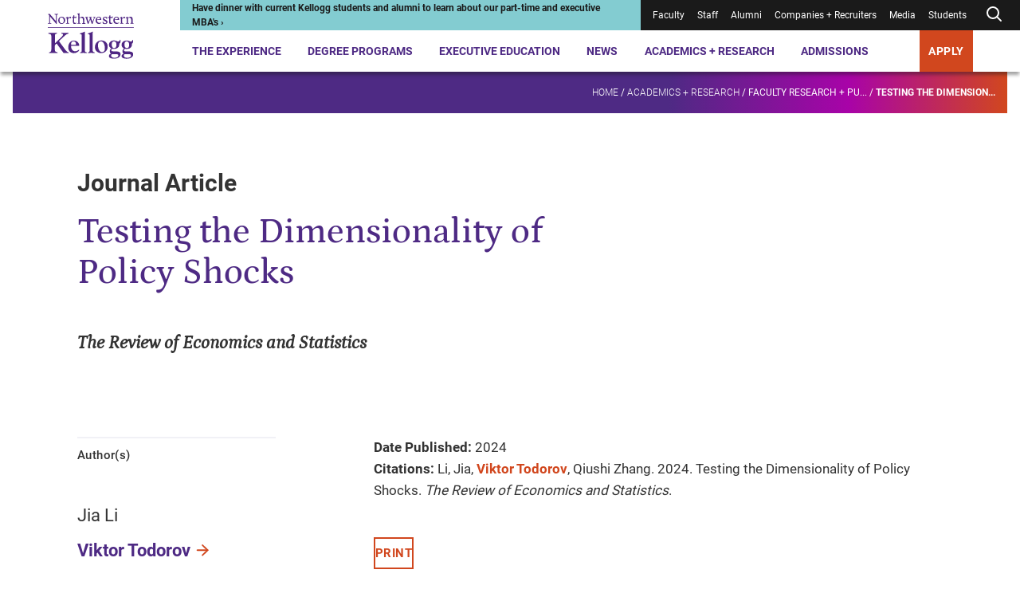

--- FILE ---
content_type: text/html; charset=utf-8
request_url: https://www.kellogg.northwestern.edu/academics-research/research/detail/2024/testing-the-dimensionality-of-policy-shocks/
body_size: 19130
content:



<!DOCTYPE html>
<html lang="en" dir="ltr">
<head>
    <title>Testing the Dimensionality of Policy Shocks | Kellogg School of Management</title>
    <meta charset="UTF-8" />
    <meta name="HandheldFriendly" content="True" />
    <meta name="MobileOptimized" content="320" />
    <meta name="viewport" content="width=device-width, minimum-scale=1, initial-scale=1" />
        <link rel="shortcut icon" href="/-/media/6e50fc8365ff498694fe9410da081bc3.ashx?la=en">
    <link rel="canonical" href="https://www.kellogg.northwestern.edu/academics-research/research/detail/2024/testing-the-dimensionality-of-policy-shocks/">
        <meta name="title" content="Testing the Dimensionality of Policy Shocks" />
        <meta name="twitter:site" content="@KelloggSchool" />
        <meta name="twitter:card" content="summary" />
        <meta name="twitter:title" content="Testing the Dimensionality of Policy Shocks" />
        <meta property="og:title" content="Testing the Dimensionality of Policy Shocks" />
        <meta property="og:type" content="website" />
        <meta property="og:url" content="https://www.kellogg.northwestern.edu/academics-research/research/detail/2024/testing-the-dimensionality-of-policy-shocks/" />
        <meta property="og:site_name" content="Kellogg School of Management" />

        <script type="application/ld+json">
        {"@id":"https://www.kellogg.northwestern.edu/academics-research/research/detail/2024/testing-the-dimensionality-of-policy-shocks/#webpage","url":"https://www.kellogg.northwestern.edu/academics-research/research/detail/2024/testing-the-dimensionality-of-policy-shocks/","author":{"sameAs":["https://www.linkedin.com/school/kellogg-school-of-management","https://www.facebook.com/KelloggSchool","https://www.instagram.com/kelloggschool","https://twitter.com/KelloggSchool","https://www.youtube.com/KelloggSchool"],"@id":"https://www.kellogg.northwestern.edu/academics-research/research/detail/2024/testing-the-dimensionality-of-policy-shocks/#identity","@type":"CollegeOrUniversity"},"copyrightHolder":{"@id":"https://www.kellogg.northwestern.edu/academics-research/research/detail/2024/testing-the-dimensionality-of-policy-shocks/#identity","@type":"CollegeOrUniversity"},"copyrightYear":"2026","creator":{"@id":"https://www.kellogg.northwestern.edu/academics-research/research/detail/2024/testing-the-dimensionality-of-policy-shocks/#identity","@type":"CollegeOrUniversity"},"name":"Testing the Dimensionality of Policy Shocks","headline":"Testing the Dimensionality of Policy Shocks","description":"","datePublished":"2024-01-01T06:00:00.0000000Z","dateModified":"2026-02-02T22:49:48.0000000Z","inLanguage":"en-US","mainEntityOfPage":"https://www.kellogg.northwestern.edu/academics-research/research/detail/2024/testing-the-dimensionality-of-policy-shocks/","publisher":{"@id":"https://www.kellogg.northwestern.edu/academics-research/research/detail/2024/testing-the-dimensionality-of-policy-shocks/#identity","@type":"CollegeOrUniversity"},"isPartOf":{"@id":"https://www.kellogg.northwestern.edu/#website","url":"https://www.kellogg.northwestern.edu/","name":"Kellogg School of Management","inLanguage":"en-US","publisher":{"name":"Kellogg School of Management","url":"https://www.kellogg.northwestern.edu/","address":{"addressLocality":"Evanston","addressRegion":"IL","postalCode":"60208","streetAddress":"2211 Campus Drive","telephone":"18474913300","addressCountry":{"name":"United States","@type":"Country"},"@type":"PostalAddress"},"parentOrganization":{"mainEntityOfPage":"https://www.northwestern.edu","name":"Northwestern University","@type":"CollegeOrUniversity"},"@type":"CollegeOrUniversity"},"potentialAction":{"target":{"urlTemplate":"https://www.kellogg.northwestern.edu/searchresults/?q={search_term_string}","@type":"EntryPoint"},"query-input":{"valueRequired":"http://schema.org/True","valueName":"search_term_string","@type":"PropertyValueSpecification"},"@type":"SearchAction"},"@type":"WebSite"},"breadcrumb":{"@id":"https://www.kellogg.northwestern.edu/academics-research/research/detail/2024/testing-the-dimensionality-of-policy-shocks/#breadcrumb","itemListElement":[{"position":1,"name":"Academics + Research","item":"https://www.kellogg.northwestern.edu/academics-research/","@type":"ListItem"},{"position":2,"name":"Faculty research + publications","item":"https://www.kellogg.northwestern.edu/academics-research/research/","@type":"ListItem"},{"position":3,"name":"Testing the Dimensionality of Policy Shocks","item":"https://www.kellogg.northwestern.edu/academics-research/research/detail/2024/testing-the-dimensionality-of-policy-shocks/","@type":"ListItem"}],"@context":"https://schema.org","@type":"BreadcrumbList"},"@context":"https://schema.org","@type":"WebPage"}
    </script>

    <link href="/assets/kellogg-build/css/index-generated.css?v=0929002518" media="all" rel="stylesheet" />
    
        <script>
        window.dataLayer = window.dataLayer || [];
        window.dataLayer.push({"content_type":"Publication","people":["Viktor Todorov"]});
    </script>

        <script type="text/javascript">
        var utag_data = {"content_type":"Publication","people":["Viktor Todorov"]};
    </script>

    
    <meta name="google-site-verification" content="HoqbeRo92OHl5lQ4QXxk3hUZqH_SiiEL6DLAmomFeTg" />
<meta name="google-site-verification" content="ZTtN2VPK-ZTl1X4Tx-4bOEv2CWOdVCjYpKLp_VYf9uI" />
<meta name="msvalidate.01" content="6A0924F191AF729E18EADB7BFFB71604" />

<link rel="preconnect" href="https://googleads.g.doubleclick.net" />
<link rel="preconnect" href="https://www.googletagmanager.com" />
<link rel="preconnect" href="https://tags.arcalea.com" />

<!-- Google Tag Manager -->
<script>(function(w,d,s,l,i){w[l]=w[l]||[];w[l].push({'gtm.start':
new Date().getTime(),event:'gtm.js'});var f=d.getElementsByTagName(s)[0],
j=d.createElement(s),dl=l!='dataLayer'?'&l='+l:'';j.async=true;j.src=
'https://www.googletagmanager.com/gtm.js?id='+i+dl;f.parentNode.insertBefore(j,f);
})(window,document,'script','dataLayer','GTM-PN2TS7');</script>
<!-- End Google Tag Manager -->

<style>
.container--has-background + .container .pre-footer-promo {margin-top:0;}
.desktop-header__menu-container {
margin: auto;
top: 90px;
max-width: 1250px;
}
.location-details__description a { display:inline}
.page-banner__eyebrow { color:#ffffff}
.person-profile-bottom + .container, .person-profile-top__content {margin-top: 70px;}
.secondary-navigation__breadcrumb-link:nth-of-type(3) {font-weight: unset;}
.slide-show-carousel__header { border-top: 0 }
span.secondary-navigation__breadcrumb-link:last-of-type { font-weight: 900;}
.styled-link[href="#1"] > span {
    display:none;
}
.styled-link[href="#1"]:hover {
    cursor: default;
    text-decoration: none;
}
.contact-bar a{
    color: #1a1a1a;
    font-weight: normal;
}

@media (min-width: 1060px){
.person-profile-bottom__one-tab {
    margin-top: 0;
}
.person-profile-bottom .location-details {
    margin-top: 20px;
}
.component + .featured-people,
.person-profile-bottom + .container {
    margin-top: 141.76px;
}
.featured-people + .component {
    margin-top: 130px;
}
}

@media (max-width: 679px){
.person-item__image-wrapper > img,
.multi-promo-b__promos img{
width: 100%;
}
}

/* CSS Overrides: Feb 2023 */
/* YouTube video in 30% space */
.container__col--30 .youtube-iframe-player {
    margin-top: 0;
}
.container__col--30 .youtube-iframe-player__video-content {
    grid-column: 1/5;
}
.container__col--30 .youtube-iframe-player__text-content {
    order: 3
}
/* Promo in 30% space */
.container__col--30 .promo__image-wrapper {
    grid-column: 1/6;
}
.container__col--30 .promo__content {
    order: 1;
}
/* Create columns from unordered lists */
.multi-column-list {
    column-count:1;
    column-gap: 30px;
    //column-rule:1px solid #d7d7d7;
    -moz-column-count: 1;
    -webkit-column-count: 1;
}
.multi-column-list li {
    list-style: none;
    margin-bottom:1.5em;
    page-break-inside: avoid;
    break-inside: avoid-column;
    display:table;
}
p + .multi-column-list {
   margin-top: 60px;
}
.rich-text .multi-column-list {
   padding-left: 0;
}
.container__col--70 .multi-column-list {
  column-count:2;
  -moz-column-count: 2;
  -webkit-column-count: 2;
}
.rich-text__embed .tabs,
.rich-text .layout-grid
 {
   margin-top: 50px;
}
@media (min-width: 745px) {
    .multi-column-list {
        column-count:2;
        -moz-column-count: 2;
        -webkit-column-count: 2;
    }
}
@media (min-width: 1060px) {
    .multi-column-list {
        column-count:3;
        -moz-column-count: 3;
        -webkit-column-count: 3;
    }
}
/* END: CSS Overrides: Feb 2023 */
/* CSS Overrides: April 2023 */
.page-header__image-wrapper, .page-header__video-wrapper {
    height: auto;
}
/* END: CSS Overrides: April 2023 */
/* CSS Override: July 2023 */
.responsive-table__table tr td:not(:first-child), .responsive-table__table tr th:not(:first-child) {
    text-align: left;
}
/* END: CSS Overrides: July 2023 */
/* START: CSS Overrides: Oct 2023 */
code {
    background-color: #f1f1f6;
    display: block;
    padding: 20px;
}
/* END: CSS Overrides: Oct 2023 */
/* START: CSS Overrides: Nov 2023 */
.container--30-70 .container__col--30 {
    grid-column: 1/4;
}
.container--30-70 .container__col--30 .side-bar h3 {
    font-size: 1em;
    font-weight: 700;
}
.container--30-70 .container__col--30 .side-bar h3:not(:first-child) {
    border-top: 1.5px solid #d7d7d7;
    padding-top: 1em;
}
.application-tiles__tile-title .call-to-action, .container--dark-bg .call-to-action, .events--dark .events__top .call-to-action, .global-footer .call-to-action, .promo--dark .call-to-action, .promo-collage__cta .call-to-action {
    background: #d1471e;
}
@media (max-width: 1023px) {
.global-footer__address ul,
.global-footer__campuses ul,
.global-footer__social-list,
.global-footer__cta ul,
.contact-bar a {
    line-height: 2.25;
}
}
/* END: CSS Overrides: Nov 2023 */
/* START: CSS Overrides: Dec 2023 */
.container__col--30 .video-api-player .video-api-player__title {
-webkit-margin-after: 0.83em;
margin-block-end: 0.83em;
}
/* END: CSS Overrides: Dec 2023 */
/* START: CSS Overrides: Jan 2024 */
.person-profile-top__subtitle { font-weight: 400; line-height: 1.57 }
a:focus, .people-listing__filter-btn { outline: 1px solid transparent }
/* END: CSS Overrides: Jan 2024 */
/* START: CSS Overrides: Feb 2024 */
.container--70-30 .container__col--30 {
    grid-column: 10/13;
}
/* END: CSS Overrides: Feb 2024 */
/* START: CSS Overrides: March 2024 */
.contact-bar__contacts div:first-child + .contact-bar__additional-contact {
    grid-column: 1;
}
.container.container--has-background-arrow:before {
background-image: url("data:image/svg+xml,%3Csvg data-name='Layer 1' xmlns='http://www.w3.org/2000/svg' viewBox='0 0 758.47 819.49' %3E%3Cpath fill='%23ffffff' opacity='0.1' d='M709.61 17.46H352.65L50.89 406.34l301.76 386.97h356.96L407.84 406.34 703.61 17.46z' /%3E%3C/svg%3E");
}
.accordion__panel p + p {
margin-top: 1.625em
}
/* END: CSS Overrides: March 2024 */
/* 2024-09-06 */
.pull-quote__wrapper blockquote {
    font-family: "Petrona Italic", serif;
    font-size: 21.5px;
    font-style: normal;
    font-weight: 400;
}
/* 2025-11-05 */
.faculty-bio__title p {
    margin-bottom: 0;
}
/* 2024-11-13 */
.statistic-animation__value {
    line-height: 1.2em;
}
.statistic-animation__description:before {
    display: none;
}
.statistic-animation__description {
    padding-top: none;
    border-top: none;
}
.simple-content-listing-item__title[data-aos=border-grow]:after {
    background: #9a9a9a
}
@media (max-width: 745px) {
    .responsive-table__body tr td:first-child {
    word-break: normal;
}
}
.scWebEditInput.scEnabledChrome[scfieldtype="single-line text"] {
  white-space: pre-wrap;
}
.interactive-embed h2, .interactive-embed h3, .interactive-embed h4, .interactive-embed h5 {
  color: #4e2a84;
}
.interactive-embed h3 {
    font-family: Roboto;
    font-size: 21.75px;
    font-weight: 700;
    line-height: 1.29;
    margin-top: 48px;
    margin-bottom: 20px;
}
.is-page-editor .container.container--has-background-arrow:before {
display: none;
}
@media (min-width: 1024px) {
.testimonials-carousel__header {
	max-width: 714px;
}
.container--100 .component__header {
        max-width: 50%;
    }
}
.faculty-bio__overview .location-details {
display: none;
}
@media (min-width: 1024px) {
    .container__col .statistic-animation {
        margin-top: 2px;
    }
}
.container__col .statistic-animation {
    margin-top: 2px;
}
.statistic-animation__description {
    padding-top: 3px;
}
.statistic-animation:after {
    display: block;
    height: 5px;
    background: #512583;
    background: linear-gradient(90deg, #4e2a84 70%, #af009b 85%, #d1471e 100%);
    content: " ";
    margin-bottom: 0;
    margin-top: 24px;
}
@media (min-width: 746px) {
    .tabs__tab-list {
        margin-bottom: 42px;
    }
}
.tabs__tab-list {
    margin-bottom: 40px;
}
.simple-content-listing-item__title:before {
    z-index: 25;
}
#ot-sdk-btn-floating.ot-floating-button,
#chatbase-bubble-button,
#chatbase-bubble-button div {
    z-index: 45 !important;
}
.preloaded_lightbox {
   z-index: 2247483644 !important;
 }
.is-page-editor .secondary-navigation__mount,
.is-preview .secondary-navigation__mount {
    z-index: 100;
}
.back-to-top {
    right: .5rem;
    bottom: 5rem;
    z-index: 45;
}
</style>

<!-- Chatbase -->
<script>
const path = window.location.pathname;
const allowedPaths = new RegExp('^(/the-experience|/programs|/admissions)');

if (allowedPaths.test(path) && !path.includes('/take-action/')) {

(function(){if(!window.chatbase||window.chatbase("getState")!=="initialized"){window.chatbase=(...arguments)=>{if(!window.chatbase.q){window.chatbase.q=[]}window.chatbase.q.push(arguments)};window.chatbase=new Proxy(window.chatbase,{get(target,prop){if(prop==="q"){return target.q}return(...args)=>target(prop,...args)}})}const onLoad=function(){const script=document.createElement("script");script.src="https://www.chatbase.co/embed.min.js";script.id="-seGhNO9uD0Qe-7l0Y1ll";script.domain="www.chatbase.co";document.body.appendChild(script)};if(document.readyState==="complete"){onLoad()}else{window.addEventListener("load",onLoad)}})();
}
</script>

    
</head>
<body class="">
<!-- Google Tag Manager (noscript) -->
<noscript><iframe src="https://www.googletagmanager.com/ns.html?id=GTM-PN2TS7"
height="0" width="0" style="display:none;visibility:hidden"></iframe></noscript>
<!-- End Google Tag Manager (noscript) -->


<div class="js-page-content-wrapper">
    
        

    <header class="global-header ">
        <a class="skip-link" href="#main-content">Skip to main content</a>
        <div class="global-header__wrapper">
            <div></div>
            <div>
                <div class="desktop-header">
                        <div class="desktop-header__logo">
            <div class="logo">
                <a href="/" class="logo__desktop">
                    <img src="/-/media/images/web2022/shared-components/logos/kellogg-logo-stacked.svg?h=102&amp;iar=0&amp;w=172&amp;rev=bff87bc83fdb430a86e428a18633daf8&amp;sc_lang=en&amp;hash=6FFE4DDDBF40996754E50D2F70D0FD89" alt="Northwestern Kellogg logo" width="172" height="102">
                </a>
            </div>
    </div>

                    <div class="desktop-header__main">
                        <div class="desktop-header__utility">
                            
<div class="desktop-header__alert" style="--alert-color:#83CCD1; --link-color:#1A1A1A;">
    <div>
        <a href="https://admissions.kellogg.northwestern.edu/portal/admissions-events?eventtype=remote">
<p>Have dinner with current Kellogg students and alumni to learn about our part-time and executive MBA's &rsaquo;</p>        </a>
    </div>
</div>
                            
<nav class="desktop-header__utility-nav is-dark" aria-label="Utility">
    <ul>
                <li class="">
<a href="/academics-research/faculty-intranet/">Faculty</a>                </li>
                <li class="">
<a target="_blank" rel="noopener noreferrer" href="https://nuwildcat.sharepoint.com/sites/KSM/org">Staff</a>                </li>
                <li class="">
<a href="/alumni/">Alumni</a>                </li>
                <li class="">
<a href="/companies-recruiters/">Companies + Recruiters</a>                </li>
                <li class="">
<a href="/news/faculty-experts-guide/">Media</a>                </li>
                <li class="">
<a href="/the-experience/current-students/">Students</a>                </li>
        <li class="js-desktop-header-search ">
                <button class="js-desktop-header-search-open desktop-header__search-btn" aria-label="Open search form">
        <div>
                <svg xmlns="http://www.w3.org/2000/svg" width="24" height="24" viewbox="0 0 24 24" fill="none" stroke="currentColor" stroke-width="2" stroke-linecap="round" stroke-linejoin="round" class="feather feather-search"><circle cx="11" cy="11" r="7"></circle><line x1="21" y1="21" x2="16.65" y2="16.65"></line></svg>
        </div>
    </button>
    <div class="desktop-header__search-menu js-desktop-header-search-menu-container">
      <div class="desktop-header__search-header">
          <a class="desktop-header__search-menu-logo" href="/">
<img src="/-/media/images/web2022/shared-components/logos/kellogg-logo-stacked-white.svg?h=90&amp;iar=0&amp;w=152&amp;rev=e1ce8527a195459385c98dd8e4b4a7f8&amp;sc_lang=en&amp;hash=5537C58DFAD3FFF2EFF0EE995DC9EE0D" class="desktop-header__search-menu-logo" alt="Northwestern Kellogg logo" width="152" height="90" loading="lazy">          </a>
          <button class="js-desktop-header-search-close desktop-header__search-close" type="button">
              <svg xmlns="http://www.w3.org/2000/svg" width="24" height="24" viewbox="0 0 20 20" fill="none" stroke="currentColor" stroke-width="2" stroke-linecap="round" stroke-linejoin="round" class="feather feather-x"><line x1="20" y1="0" x2="0" y2="20"></line><line x1="0" y1="0" x2="20" y2="20"></line></svg>
          </button>
        </div>
        <div class="desktop-header__search-menu-container">
            <div class="js-quick-search-bar-mount" data-model='{&quot;placeholderText&quot;:&quot;Search&quot;,&quot;quickLinks&quot;:[{&quot;href&quot;:&quot;https://admissions.kellogg.northwestern.edu/portal/admissions-events&quot;,&quot;text&quot;:&quot;Events near me&quot;,&quot;target&quot;:&quot;_blank&quot;},{&quot;href&quot;:&quot;/the-experience/global-opportunities/&quot;,&quot;text&quot;:&quot;Global options&quot;,&quot;target&quot;:&quot;&quot;},{&quot;href&quot;:&quot;/the-experience/campuses/&quot;,&quot;text&quot;:&quot;Locations&quot;,&quot;target&quot;:&quot;&quot;},{&quot;href&quot;:&quot;/admissions/financial-aid/&quot;,&quot;text&quot;:&quot;Tuition and financing&quot;,&quot;target&quot;:&quot;&quot;}],&quot;websiteSearchUrl&quot;:&quot;/searchresults/?q=&quot;,&quot;facultySearchUrl&quot;:&quot;/academics-research/faculty-directory/?q=&quot;,&quot;researchSearchUrl&quot;:&quot;/academics-research/research/?q=&quot;,&quot;newsAndStoriesSearchUrl&quot;:&quot;/news/topics/?q=&quot;}'></div>
        </div>
    </div>

        </li>
    </ul>
</nav>
                        </div>
                        

<nav class="desktop-header__nav" aria-label="Primary">
    <ul>
                <li class="js-desktop-header-item desktop-header__item">
<a class="js-desktop-header-open hover-help" href="/the-experience/">The Experience</a>                            <div class="desktop-header__menu-container js-desktop-header-menu-container">
                                <div class="desktop-header__menu-content">
                                    <div class="desktop-header__featured-info">
                                        <h2 class="desktop-header__menu-title">
                                            The Experience
                                        </h2>
                                            <p class="desktop-header__description">
                                                A Kellogg MBA is your gateway to a global community, countless personal and professional opportunities and access to the sharpest minds in business.
                                            </p>
                                        <a class="call-to-action call-to-action--outline-white desktop-header__menu-cta" href="/the-experience/">Explore the Kellogg Experience</a>                                    </div>
                                    <div class="desktop-header__links">
                                        <div class="desktop-header__primary-links">
                                                <ul class="desktop-header__links--with-break">
                                                        <li>
                                                            <a class="js-desktop-header-link desktop-header__link" href="/the-experience/people/">People<span>&NoBreak;<svg xmlns="http://www.w3.org/2000/svg" width="24" height="24" viewbox="0 0 24 24" fill="none" stroke="currentColor" stroke-width="2" stroke-linecap="round" stroke-linejoin="round" class="feather feather-arrow-right"> <line x1="5" y1="12" x2="19" y2="12"></line> <polyline points="12 5 19 12 12 19"></polyline> </svg></span>
                                                            </a>
                                                        </li>
                                                        <li>
                                                            <a class="js-desktop-header-link desktop-header__link" href="/the-experience/campuses/">Campuses<span>&NoBreak;<svg xmlns="http://www.w3.org/2000/svg" width="24" height="24" viewbox="0 0 24 24" fill="none" stroke="currentColor" stroke-width="2" stroke-linecap="round" stroke-linejoin="round" class="feather feather-arrow-right"> <line x1="5" y1="12" x2="19" y2="12"></line> <polyline points="12 5 19 12 12 19"></polyline> </svg></span>
                                                            </a>
                                                        </li>
                                                        <li>
                                                            <a class="js-desktop-header-link desktop-header__link" href="/the-experience/career/">Career Center<span>&NoBreak;<svg xmlns="http://www.w3.org/2000/svg" width="24" height="24" viewbox="0 0 24 24" fill="none" stroke="currentColor" stroke-width="2" stroke-linecap="round" stroke-linejoin="round" class="feather feather-arrow-right"> <line x1="5" y1="12" x2="19" y2="12"></line> <polyline points="12 5 19 12 12 19"></polyline> </svg></span>
                                                            </a>
                                                        </li>
                                                        <li>
                                                            <a class="js-desktop-header-link desktop-header__link" href="/the-experience/global-opportunities/">Global Opportunities<span>&NoBreak;<svg xmlns="http://www.w3.org/2000/svg" width="24" height="24" viewbox="0 0 24 24" fill="none" stroke="currentColor" stroke-width="2" stroke-linecap="round" stroke-linejoin="round" class="feather feather-arrow-right"> <line x1="5" y1="12" x2="19" y2="12"></line> <polyline points="12 5 19 12 12 19"></polyline> </svg></span>
                                                            </a>
                                                        </li>
                                                        <li>
                                                            <a class="js-desktop-header-link desktop-header__link" href="/the-experience/community/">Community<span>&NoBreak;<svg xmlns="http://www.w3.org/2000/svg" width="24" height="24" viewbox="0 0 24 24" fill="none" stroke="currentColor" stroke-width="2" stroke-linecap="round" stroke-linejoin="round" class="feather feather-arrow-right"> <line x1="5" y1="12" x2="19" y2="12"></line> <polyline points="12 5 19 12 12 19"></polyline> </svg></span>
                                                            </a>
                                                        </li>
                                                        <li>
                                                            <a class="js-desktop-header-link desktop-header__link" href="/the-experience/history-legacy/">History + Legacy<span>&NoBreak;<svg xmlns="http://www.w3.org/2000/svg" width="24" height="24" viewbox="0 0 24 24" fill="none" stroke="currentColor" stroke-width="2" stroke-linecap="round" stroke-linejoin="round" class="feather feather-arrow-right"> <line x1="5" y1="12" x2="19" y2="12"></line> <polyline points="12 5 19 12 12 19"></polyline> </svg></span>
                                                            </a>
                                                        </li>
                                                        <li>
                                                            <a class="js-desktop-header-link desktop-header__link" href="/the-experience/convocation/">Convocation Ceremony<span>&NoBreak;<svg xmlns="http://www.w3.org/2000/svg" width="24" height="24" viewbox="0 0 24 24" fill="none" stroke="currentColor" stroke-width="2" stroke-linecap="round" stroke-linejoin="round" class="feather feather-arrow-right"> <line x1="5" y1="12" x2="19" y2="12"></line> <polyline points="12 5 19 12 12 19"></polyline> </svg></span>
                                                            </a>
                                                        </li>
                                                </ul>
                                        </div>
                                        <div class="desktop-header__secondary-links">
                                            <h3>
                                                Academic Expertise
                                            </h3>
                                            <ul class="desktop-header__links--with-break">
                                                        <li>
                                                            <a class="js-desktop-header-link desktop-header__link-secondary" href="/data-analytics/">AI + Data Analytics</a>

                                                        </li>
                                                        <li>
                                                            <a class="js-desktop-header-link desktop-header__link-secondary" href="/academics-research/family-business/">Family Business</a>

                                                        </li>
                                                        <li>
                                                            <a class="js-desktop-header-link desktop-header__link-secondary" href="/academics-research/social-impact-sustainability/">Social Impact + Sustainability</a>

                                                        </li>
                                                        <li>
                                                            <a class="js-desktop-header-link desktop-header__link-secondary" href="/academics-research/entrepreneurship/">Entrepreneurship</a>

                                                        </li>
                                                        <li>
                                                            <a class="js-desktop-header-link desktop-header__link-secondary" href="/academics-research/healthcare-at-kellogg/">Healthcare</a>

                                                        </li>
                                                        <li>
                                                            <a class="js-desktop-header-link desktop-header__link-secondary" href="/academics-research/heizer-center/">PE/VC</a>

                                                        </li>
                                            </ul>
                                        </div>
                                    </div>
                                </div>
                            </div>
                </li>
                <li class="js-desktop-header-item desktop-header__item">
<a class="js-desktop-header-open hover-help" href="/programs/">Degree Programs</a>                            <div class="desktop-header__menu-container js-desktop-header-menu-container">
                                <div class="desktop-header__menu-content">
                                    <div class="desktop-header__featured-info">
                                        <h2 class="desktop-header__menu-title">
                                            Degree Programs
                                        </h2>
                                            <p class="desktop-header__description">
                                                Choose from a range of full-time or part-time programs, and discover why Kellogg is the place where collaboration fuels innovation and next-level leadership.
                                            </p>
                                        <a class="call-to-action call-to-action--outline-white desktop-header__menu-cta" href="/programs/">Explore MBA + degree programs</a>                                    </div>
                                    <div class="desktop-header__links">
                                        <div class="desktop-header__primary-links">
                                                <ul class="desktop-header__links--with-break">
                                                        <li>
                                                            <a class="js-desktop-header-link desktop-header__link" href="/programs/full-time-mba/">Full-Time MBA<span>&NoBreak;<svg xmlns="http://www.w3.org/2000/svg" width="24" height="24" viewbox="0 0 24 24" fill="none" stroke="currentColor" stroke-width="2" stroke-linecap="round" stroke-linejoin="round" class="feather feather-arrow-right"> <line x1="5" y1="12" x2="19" y2="12"></line> <polyline points="12 5 19 12 12 19"></polyline> </svg></span>
                                                            </a>
                                                        </li>
                                                        <li>
                                                            <a class="js-desktop-header-link desktop-header__link" href="/programs/part-time-mba/">Evening + Weekend MBA<span>&NoBreak;<svg xmlns="http://www.w3.org/2000/svg" width="24" height="24" viewbox="0 0 24 24" fill="none" stroke="currentColor" stroke-width="2" stroke-linecap="round" stroke-linejoin="round" class="feather feather-arrow-right"> <line x1="5" y1="12" x2="19" y2="12"></line> <polyline points="12 5 19 12 12 19"></polyline> </svg></span>
                                                            </a>
                                                        </li>
                                                        <li>
                                                            <a class="js-desktop-header-link desktop-header__link" href="/programs/executive-mba/">Executive MBA<span>&NoBreak;<svg xmlns="http://www.w3.org/2000/svg" width="24" height="24" viewbox="0 0 24 24" fill="none" stroke="currentColor" stroke-width="2" stroke-linecap="round" stroke-linejoin="round" class="feather feather-arrow-right"> <line x1="5" y1="12" x2="19" y2="12"></line> <polyline points="12 5 19 12 12 19"></polyline> </svg></span>
                                                            </a>
                                                        </li>
                                                        <li>
                                                            <a class="js-desktop-header-link desktop-header__link" href="/programs/master-in-management/">Master in Management<span>&NoBreak;<svg xmlns="http://www.w3.org/2000/svg" width="24" height="24" viewbox="0 0 24 24" fill="none" stroke="currentColor" stroke-width="2" stroke-linecap="round" stroke-linejoin="round" class="feather feather-arrow-right"> <line x1="5" y1="12" x2="19" y2="12"></line> <polyline points="12 5 19 12 12 19"></polyline> </svg></span>
                                                            </a>
                                                        </li>
                                                        <li>
                                                            <a class="js-desktop-header-link desktop-header__link" href="/doctoral/">Doctoral<span>&NoBreak;<svg xmlns="http://www.w3.org/2000/svg" width="24" height="24" viewbox="0 0 24 24" fill="none" stroke="currentColor" stroke-width="2" stroke-linecap="round" stroke-linejoin="round" class="feather feather-arrow-right"> <line x1="5" y1="12" x2="19" y2="12"></line> <polyline points="12 5 19 12 12 19"></polyline> </svg></span>
                                                            </a>
                                                        </li>
                                                        <li>
                                                            <a class="js-desktop-header-link desktop-header__link" href="/programs/certificate/">Certificate Program for Undergraduates<span>&NoBreak;<svg xmlns="http://www.w3.org/2000/svg" width="24" height="24" viewbox="0 0 24 24" fill="none" stroke="currentColor" stroke-width="2" stroke-linecap="round" stroke-linejoin="round" class="feather feather-arrow-right"> <line x1="5" y1="12" x2="19" y2="12"></line> <polyline points="12 5 19 12 12 19"></polyline> </svg></span>
                                                            </a>
                                                        </li>
                                                </ul>
                                        </div>
                                        <div class="desktop-header__secondary-links">
                                            <h3 aria-hidden="true">
                                                
                                            </h3>
                                            <ul class="desktop-header__links--with-break">
                                                        <li>
                                                            <a class="js-desktop-header-link desktop-header__link-secondary" href="/programs/take-action/which-mba-program/">Which Program is Right for Me?</a>

                                                        </li>
                                                        <li>
                                                            <a class="js-desktop-header-link desktop-header__link-secondary" href="/admissions/admissions-events/">Admissions Events</a>

                                                        </li>
                                                        <li>
                                                            <a class="js-desktop-header-link desktop-header__link-secondary" href="/the-experience/academic-calendar/">Academic Calendars</a>

                                                        </li>
                                            </ul>
                                        </div>
                                    </div>
                                </div>
                            </div>
                </li>
                <li class="js-desktop-header-item desktop-header__item">
<a class="js-desktop-header-open hover-help" href="/executive-education/">Executive Education</a>                            <div class="desktop-header__menu-container js-desktop-header-menu-container">
                                <div class="desktop-header__menu-content">
                                    <div class="desktop-header__featured-info">
                                        <h2 class="desktop-header__menu-title">
                                            Executive Education
                                        </h2>
                                            <p class="desktop-header__description">
                                                Upskill, reskill or grow your professional development with our Executive Education programming, designed for individuals and organizations.
                                            </p>
                                        <a class="call-to-action call-to-action--outline-white desktop-header__menu-cta" href="/executive-education/">Explore Executive Education</a>                                    </div>
                                    <div class="desktop-header__links">
                                        <div class="desktop-header__primary-links">
                                                <ul class="desktop-header__links--with-break">
                                                        <li>
                                                            <a class="js-desktop-header-link desktop-header__link" href="/executive-education/individual-programs/online-programs/">Online Programs<span>&NoBreak;<svg xmlns="http://www.w3.org/2000/svg" width="24" height="24" viewbox="0 0 24 24" fill="none" stroke="currentColor" stroke-width="2" stroke-linecap="round" stroke-linejoin="round" class="feather feather-arrow-right"> <line x1="5" y1="12" x2="19" y2="12"></line> <polyline points="12 5 19 12 12 19"></polyline> </svg></span>
                                                            </a>
                                                        </li>
                                                        <li>
                                                            <a class="js-desktop-header-link desktop-header__link" href="/executive-education/individual-programs/">Programs for Individuals<span>&NoBreak;<svg xmlns="http://www.w3.org/2000/svg" width="24" height="24" viewbox="0 0 24 24" fill="none" stroke="currentColor" stroke-width="2" stroke-linecap="round" stroke-linejoin="round" class="feather feather-arrow-right"> <line x1="5" y1="12" x2="19" y2="12"></line> <polyline points="12 5 19 12 12 19"></polyline> </svg></span>
                                                            </a>
                                                        </li>
                                                        <li>
                                                            <a class="js-desktop-header-link desktop-header__link" href="/executive-education/nonprofit-management/">Nonprofit Programs<span>&NoBreak;<svg xmlns="http://www.w3.org/2000/svg" width="24" height="24" viewbox="0 0 24 24" fill="none" stroke="currentColor" stroke-width="2" stroke-linecap="round" stroke-linejoin="round" class="feather feather-arrow-right"> <line x1="5" y1="12" x2="19" y2="12"></line> <polyline points="12 5 19 12 12 19"></polyline> </svg></span>
                                                            </a>
                                                        </li>
                                                        <li>
                                                            <a class="js-desktop-header-link desktop-header__link" href="/executive-education/group-and-custom-solutions/">Programs for Groups<span>&NoBreak;<svg xmlns="http://www.w3.org/2000/svg" width="24" height="24" viewbox="0 0 24 24" fill="none" stroke="currentColor" stroke-width="2" stroke-linecap="round" stroke-linejoin="round" class="feather feather-arrow-right"> <line x1="5" y1="12" x2="19" y2="12"></line> <polyline points="12 5 19 12 12 19"></polyline> </svg></span>
                                                            </a>
                                                        </li>
                                                        <li>
                                                            <a class="js-desktop-header-link desktop-header__link" href="/executive-education/the-kellogg-experience/the-kellogg-advantage/">The Kellogg Advantage<span>&NoBreak;<svg xmlns="http://www.w3.org/2000/svg" width="24" height="24" viewbox="0 0 24 24" fill="none" stroke="currentColor" stroke-width="2" stroke-linecap="round" stroke-linejoin="round" class="feather feather-arrow-right"> <line x1="5" y1="12" x2="19" y2="12"></line> <polyline points="12 5 19 12 12 19"></polyline> </svg></span>
                                                            </a>
                                                        </li>
                                                </ul>
                                        </div>
                                        <div class="desktop-header__secondary-links">
                                            <h3 aria-hidden="true">
                                                
                                            </h3>
                                            <ul class="desktop-header__links--with-break">
                                                        <li>
                                                            <a class="js-desktop-header-link desktop-header__link-secondary" href="/executive-education/take-action/contact-us/">Contact Executive Education</a>

                                                        </li>
                                                        <li>
                                                            <a class="js-desktop-header-link desktop-header__link-secondary" href="/executive-education/take-action/request-brochure-form/">Request a Brochure</a>

                                                        </li>
                                                        <li>
                                                            <a class="js-desktop-header-link desktop-header__link-secondary" href="/executive-education/individual-programs/program-finder/">Find a Program</a>

                                                        </li>
                                            </ul>
                                        </div>
                                    </div>
                                </div>
                            </div>
                </li>
                <li class="js-desktop-header-item desktop-header__item">
<a class="js-desktop-header-open hover-help" href="/news/">News</a>                            <div class="desktop-header__menu-container js-desktop-header-menu-container">
                                <div class="desktop-header__menu-content">
                                    <div class="desktop-header__featured-info">
                                        <h2 class="desktop-header__menu-title">
                                            News + Stories
                                        </h2>
                                            <p class="desktop-header__description">
                                                Get the latest Kellogg news, blog stories and school announcements.
                                            </p>
                                        <a class="call-to-action call-to-action--outline-white desktop-header__menu-cta" href="/news/">Read News + Stories</a>                                    </div>
                                    <div class="desktop-header__links">
                                        <div class="desktop-header__primary-links">
                                                <ul class="desktop-header__links--with-break">
                                                        <li>
                                                            <a class="js-desktop-header-link desktop-header__link" href="/news/topics/?communityandculture=Alumni%20Network">Alumni Network<span>&NoBreak;<svg xmlns="http://www.w3.org/2000/svg" width="24" height="24" viewbox="0 0 24 24" fill="none" stroke="currentColor" stroke-width="2" stroke-linecap="round" stroke-linejoin="round" class="feather feather-arrow-right"> <line x1="5" y1="12" x2="19" y2="12"></line> <polyline points="12 5 19 12 12 19"></polyline> </svg></span>
                                                            </a>
                                                        </li>
                                                        <li>
                                                            <a class="js-desktop-header-link desktop-header__link" href="/news/topics/?communityandculture=Career%20Journeys">Career Journeys<span>&NoBreak;<svg xmlns="http://www.w3.org/2000/svg" width="24" height="24" viewbox="0 0 24 24" fill="none" stroke="currentColor" stroke-width="2" stroke-linecap="round" stroke-linejoin="round" class="feather feather-arrow-right"> <line x1="5" y1="12" x2="19" y2="12"></line> <polyline points="12 5 19 12 12 19"></polyline> </svg></span>
                                                            </a>
                                                        </li>
                                                        <li>
                                                            <a class="js-desktop-header-link desktop-header__link" href="/news/topics/?communityandculture=Global%20Impact">Global Impact<span>&NoBreak;<svg xmlns="http://www.w3.org/2000/svg" width="24" height="24" viewbox="0 0 24 24" fill="none" stroke="currentColor" stroke-width="2" stroke-linecap="round" stroke-linejoin="round" class="feather feather-arrow-right"> <line x1="5" y1="12" x2="19" y2="12"></line> <polyline points="12 5 19 12 12 19"></polyline> </svg></span>
                                                            </a>
                                                        </li>
                                                        <li>
                                                            <a class="js-desktop-header-link desktop-header__link" href="/news/topics/?communityandculture=Student%20Stories">Student Stories<span>&NoBreak;<svg xmlns="http://www.w3.org/2000/svg" width="24" height="24" viewbox="0 0 24 24" fill="none" stroke="currentColor" stroke-width="2" stroke-linecap="round" stroke-linejoin="round" class="feather feather-arrow-right"> <line x1="5" y1="12" x2="19" y2="12"></line> <polyline points="12 5 19 12 12 19"></polyline> </svg></span>
                                                            </a>
                                                        </li>
                                                        <li>
                                                            <a class="js-desktop-header-link desktop-header__link" href="/news/topics/?communityandculture=Applying%20to%20Kellogg">Applying to Kellogg<span>&NoBreak;<svg xmlns="http://www.w3.org/2000/svg" width="24" height="24" viewbox="0 0 24 24" fill="none" stroke="currentColor" stroke-width="2" stroke-linecap="round" stroke-linejoin="round" class="feather feather-arrow-right"> <line x1="5" y1="12" x2="19" y2="12"></line> <polyline points="12 5 19 12 12 19"></polyline> </svg></span>
                                                            </a>
                                                        </li>
                                                        <li>
                                                            <a class="js-desktop-header-link desktop-header__link" href="/news/topics/?communityandculture=Community">Community<span>&NoBreak;<svg xmlns="http://www.w3.org/2000/svg" width="24" height="24" viewbox="0 0 24 24" fill="none" stroke="currentColor" stroke-width="2" stroke-linecap="round" stroke-linejoin="round" class="feather feather-arrow-right"> <line x1="5" y1="12" x2="19" y2="12"></line> <polyline points="12 5 19 12 12 19"></polyline> </svg></span>
                                                            </a>
                                                        </li>
                                                </ul>
                                        </div>
                                        <div class="desktop-header__secondary-links">
                                            <h3>
                                                Publications and blogs
                                            </h3>
                                            <ul class="desktop-header__links--with-break">
                                                        <li>
                                                            <a class="js-desktop-header-link desktop-header__link-secondary" href="/magazine/">Kellogg Magazine</a>

                                                        </li>
                                                        <li>
                                                            <a class="js-desktop-header-link desktop-header__link-secondary" target="_blank" rel="noopener noreferrer" href="https://insight.kellogg.northwestern.edu">Kellogg Insight</a>

                                                        </li>
                                                        <li>
                                                            <a class="js-desktop-header-link desktop-header__link-secondary" href="/news/topics/">See All News + Stories</a>

                                                        </li>
                                            </ul>
                                        </div>
                                    </div>
                                </div>
                            </div>
                </li>
                <li class="js-desktop-header-item desktop-header__item">
<a class="js-desktop-header-open hover-help" href="/academics-research/">Academics + Research</a>                            <div class="desktop-header__menu-container js-desktop-header-menu-container">
                                <div class="desktop-header__menu-content">
                                    <div class="desktop-header__featured-info">
                                        <h2 class="desktop-header__menu-title">
                                            Academics + Research
                                        </h2>
                                            <p class="desktop-header__description">
                                                Our globally recognized faculty regularly pioneer research that shapes the future of businesses and drives innovation across the global marketplace.
                                            </p>
                                        <a class="call-to-action call-to-action--outline-white desktop-header__menu-cta" href="/academics-research/">Explore Academics + Research</a>                                    </div>
                                    <div class="desktop-header__links">
                                        <div class="desktop-header__primary-links">
                                                <ul class="desktop-header__links--with-break">
                                                        <li>
                                                            <a class="js-desktop-header-link desktop-header__link" href="/academics-research/faculty-directory/?facultyType=Clinical;Tenure-line">Faculty Directory<span>&NoBreak;<svg xmlns="http://www.w3.org/2000/svg" width="24" height="24" viewbox="0 0 24 24" fill="none" stroke="currentColor" stroke-width="2" stroke-linecap="round" stroke-linejoin="round" class="feather feather-arrow-right"> <line x1="5" y1="12" x2="19" y2="12"></line> <polyline points="12 5 19 12 12 19"></polyline> </svg></span>
                                                            </a>
                                                        </li>
                                                        <li>
                                                            <a class="js-desktop-header-link desktop-header__link" href="/academics-research/research-centers/">Institutes + Centers<span>&NoBreak;<svg xmlns="http://www.w3.org/2000/svg" width="24" height="24" viewbox="0 0 24 24" fill="none" stroke="currentColor" stroke-width="2" stroke-linecap="round" stroke-linejoin="round" class="feather feather-arrow-right"> <line x1="5" y1="12" x2="19" y2="12"></line> <polyline points="12 5 19 12 12 19"></polyline> </svg></span>
                                                            </a>
                                                        </li>
                                                        <li>
                                                            <a class="js-desktop-header-link desktop-header__link" href="/academics-research/academic-departments/">Academic Departments<span>&NoBreak;<svg xmlns="http://www.w3.org/2000/svg" width="24" height="24" viewbox="0 0 24 24" fill="none" stroke="currentColor" stroke-width="2" stroke-linecap="round" stroke-linejoin="round" class="feather feather-arrow-right"> <line x1="5" y1="12" x2="19" y2="12"></line> <polyline points="12 5 19 12 12 19"></polyline> </svg></span>
                                                            </a>
                                                        </li>
                                                        <li>
                                                            <a class="js-desktop-header-link desktop-header__link" href="/academics-research/research/">Research + Books<span>&NoBreak;<svg xmlns="http://www.w3.org/2000/svg" width="24" height="24" viewbox="0 0 24 24" fill="none" stroke="currentColor" stroke-width="2" stroke-linecap="round" stroke-linejoin="round" class="feather feather-arrow-right"> <line x1="5" y1="12" x2="19" y2="12"></line> <polyline points="12 5 19 12 12 19"></polyline> </svg></span>
                                                            </a>
                                                        </li>
                                                        <li>
                                                            <a class="js-desktop-header-link desktop-header__link" href="/academics-research/case-studies/">Case Studies<span>&NoBreak;<svg xmlns="http://www.w3.org/2000/svg" width="24" height="24" viewbox="0 0 24 24" fill="none" stroke="currentColor" stroke-width="2" stroke-linecap="round" stroke-linejoin="round" class="feather feather-arrow-right"> <line x1="5" y1="12" x2="19" y2="12"></line> <polyline points="12 5 19 12 12 19"></polyline> </svg></span>
                                                            </a>
                                                        </li>
                                                        <li>
                                                            <a class="js-desktop-header-link desktop-header__link" href="/academics-research/events/">Seminars + Events<span>&NoBreak;<svg xmlns="http://www.w3.org/2000/svg" width="24" height="24" viewbox="0 0 24 24" fill="none" stroke="currentColor" stroke-width="2" stroke-linecap="round" stroke-linejoin="round" class="feather feather-arrow-right"> <line x1="5" y1="12" x2="19" y2="12"></line> <polyline points="12 5 19 12 12 19"></polyline> </svg></span>
                                                            </a>
                                                        </li>
                                                        <li>
                                                            <a class="js-desktop-header-link desktop-header__link" href="/academics-research/faculty-teaching-awards/">Faculty Teaching Awards<span>&NoBreak;<svg xmlns="http://www.w3.org/2000/svg" width="24" height="24" viewbox="0 0 24 24" fill="none" stroke="currentColor" stroke-width="2" stroke-linecap="round" stroke-linejoin="round" class="feather feather-arrow-right"> <line x1="5" y1="12" x2="19" y2="12"></line> <polyline points="12 5 19 12 12 19"></polyline> </svg></span>
                                                            </a>
                                                        </li>
                                                        <li>
                                                            <a class="js-desktop-header-link desktop-header__link" href="/academics-research/faculty-recruiting/">Faculty Recruiting<span>&NoBreak;<svg xmlns="http://www.w3.org/2000/svg" width="24" height="24" viewbox="0 0 24 24" fill="none" stroke="currentColor" stroke-width="2" stroke-linecap="round" stroke-linejoin="round" class="feather feather-arrow-right"> <line x1="5" y1="12" x2="19" y2="12"></line> <polyline points="12 5 19 12 12 19"></polyline> </svg></span>
                                                            </a>
                                                        </li>
                                                        <li>
                                                            <a class="js-desktop-header-link desktop-header__link" target="_blank" rel="noopener noreferrer" href="https://insight.kellogg.northwestern.edu">Kellogg Insight<span>&NoBreak;<svg xmlns="http://www.w3.org/2000/svg" width="24" height="24" viewbox="0 0 24 24" fill="none" stroke="currentColor" stroke-width="2" stroke-linecap="round" stroke-linejoin="round" class="feather feather-arrow-right"> <line x1="5" y1="12" x2="19" y2="12"></line> <polyline points="12 5 19 12 12 19"></polyline> </svg></span>
                                                            </a>
                                                        </li>
                                                </ul>
                                        </div>
                                        <div class="desktop-header__secondary-links">
                                            <h3 aria-hidden="true">
                                                
                                            </h3>
                                            <ul class="desktop-header__links--with-break">
                                            </ul>
                                        </div>
                                    </div>
                                </div>
                            </div>
                </li>
                <li class="js-desktop-header-item desktop-header__item">
<a class="js-desktop-header-open hover-help" href="/admissions/">Admissions</a>                            <div class="desktop-header__menu-container js-desktop-header-menu-container">
                                <div class="desktop-header__menu-content">
                                    <div class="desktop-header__featured-info">
                                        <h2 class="desktop-header__menu-title">
                                            Admissions + Financial Aid
                                        </h2>
                                            <p class="desktop-header__description">
                                                Ready to start your journey to Kellogg? Find all the information you need to craft a successful application.
                                            </p>
                                        <a class="call-to-action call-to-action--outline-white desktop-header__menu-cta" href="/admissions/">Explore admissions + aid</a>                                    </div>
                                    <div class="desktop-header__links">
                                        <div class="desktop-header__primary-links">
                                                <ul class="desktop-header__links--with-break">
                                                        <li>
                                                            <a class="js-desktop-header-link desktop-header__link" href="/admissions/ft-admissions/">Full-Time MBA<span>&NoBreak;<svg xmlns="http://www.w3.org/2000/svg" width="24" height="24" viewbox="0 0 24 24" fill="none" stroke="currentColor" stroke-width="2" stroke-linecap="round" stroke-linejoin="round" class="feather feather-arrow-right"> <line x1="5" y1="12" x2="19" y2="12"></line> <polyline points="12 5 19 12 12 19"></polyline> </svg></span>
                                                            </a>
                                                        </li>
                                                        <li>
                                                            <a class="js-desktop-header-link desktop-header__link" href="/admissions/ew-admissions/">Evening + Weekend MBA<span>&NoBreak;<svg xmlns="http://www.w3.org/2000/svg" width="24" height="24" viewbox="0 0 24 24" fill="none" stroke="currentColor" stroke-width="2" stroke-linecap="round" stroke-linejoin="round" class="feather feather-arrow-right"> <line x1="5" y1="12" x2="19" y2="12"></line> <polyline points="12 5 19 12 12 19"></polyline> </svg></span>
                                                            </a>
                                                        </li>
                                                        <li>
                                                            <a class="js-desktop-header-link desktop-header__link" href="/admissions/emba-admissions/">Executive MBA<span>&NoBreak;<svg xmlns="http://www.w3.org/2000/svg" width="24" height="24" viewbox="0 0 24 24" fill="none" stroke="currentColor" stroke-width="2" stroke-linecap="round" stroke-linejoin="round" class="feather feather-arrow-right"> <line x1="5" y1="12" x2="19" y2="12"></line> <polyline points="12 5 19 12 12 19"></polyline> </svg></span>
                                                            </a>
                                                        </li>
                                                        <li>
                                                            <a class="js-desktop-header-link desktop-header__link" href="/admissions/kfl-admissions/">Deferred Enrollment<span>&NoBreak;<svg xmlns="http://www.w3.org/2000/svg" width="24" height="24" viewbox="0 0 24 24" fill="none" stroke="currentColor" stroke-width="2" stroke-linecap="round" stroke-linejoin="round" class="feather feather-arrow-right"> <line x1="5" y1="12" x2="19" y2="12"></line> <polyline points="12 5 19 12 12 19"></polyline> </svg></span>
                                                            </a>
                                                        </li>
                                                        <li>
                                                            <a class="js-desktop-header-link desktop-header__link" href="/admissions/mim-admissions/">Master in Management<span>&NoBreak;<svg xmlns="http://www.w3.org/2000/svg" width="24" height="24" viewbox="0 0 24 24" fill="none" stroke="currentColor" stroke-width="2" stroke-linecap="round" stroke-linejoin="round" class="feather feather-arrow-right"> <line x1="5" y1="12" x2="19" y2="12"></line> <polyline points="12 5 19 12 12 19"></polyline> </svg></span>
                                                            </a>
                                                        </li>
                                                        <li>
                                                            <a class="js-desktop-header-link desktop-header__link" href="/admissions/phd-admissions/">PhD / Doctoral<span>&NoBreak;<svg xmlns="http://www.w3.org/2000/svg" width="24" height="24" viewbox="0 0 24 24" fill="none" stroke="currentColor" stroke-width="2" stroke-linecap="round" stroke-linejoin="round" class="feather feather-arrow-right"> <line x1="5" y1="12" x2="19" y2="12"></line> <polyline points="12 5 19 12 12 19"></polyline> </svg></span>
                                                            </a>
                                                        </li>
                                                        <li>
                                                            <a class="js-desktop-header-link desktop-header__link" href="/admissions/cpu-admissions/">Undergraduate Certificate<span>&NoBreak;<svg xmlns="http://www.w3.org/2000/svg" width="24" height="24" viewbox="0 0 24 24" fill="none" stroke="currentColor" stroke-width="2" stroke-linecap="round" stroke-linejoin="round" class="feather feather-arrow-right"> <line x1="5" y1="12" x2="19" y2="12"></line> <polyline points="12 5 19 12 12 19"></polyline> </svg></span>
                                                            </a>
                                                        </li>
                                                </ul>
                                        </div>
                                        <div class="desktop-header__secondary-links">
                                            <h3>
                                                Additional resources
                                            </h3>
                                            <ul class="desktop-header__links--with-break">
                                                        <li>
                                                            <a class="js-desktop-header-link desktop-header__link-secondary" href="/admissions/financial-aid/">Tuition + Financial Aid</a>

                                                        </li>
                                                        <li>
                                                            <a class="js-desktop-header-link desktop-header__link-secondary" href="/admissions/admissions-events/">Admissions Events</a>

                                                        </li>
                                                        <li>
                                                            <a class="js-desktop-header-link desktop-header__link-secondary" target="_blank" rel="noopener noreferrer" href="https://admissions.kellogg.northwestern.edu/apply">Apply Now</a>

                                                        </li>
                                            </ul>
                                        </div>
                                    </div>
                                </div>
                            </div>
                </li>
                    <li class="desktop-header__cta">
                <a class="call-to-action" target="_blank" rel="noopener noreferrer" href="https://admissions.kellogg.northwestern.edu/apply/">APPLY</a>
            </li>
    </ul>
</nav>
                    </div>
                </div>
                <div class="mobile-header">
                    <div class="mobile-header__main">
                            <div class="mobile-header__logo">
            <div class="logo">
                <a href="/" class="logo__mobile">
                    <img src="/-/media/images/web2022/shared-components/logos/kellogg-logo-inline.svg?h=27&amp;iar=0&amp;w=235&amp;rev=203bb410a94641cd80cef30dfee0584d&amp;sc_lang=en&amp;hash=1AA98AF78749DF9BAD1ACE95044AB5D3" alt="Northwestern Kellogg logo" width="235" height="27">
                </a>
            </div>
    </div>

                            <div class="js-mobile-header-search ">
        <button class="js-mobile-header-search-open mobile-header__search-btn" aria-label="Open search form">
            <div>
                <svg xmlns="http://www.w3.org/2000/svg" width="24" height="24" viewbox="0 0 24 24" fill="none" stroke="currentColor" stroke-width="2" stroke-linecap="round" stroke-linejoin="round" class="feather feather-search"><circle cx="11" cy="11" r="8"></circle><line x1="21" y1="21" x2="16.65" y2="16.65"></line></svg>
            </div>
        </button>
        <div class="
            mobile-header__search-menu
            js-mobile-header-search-menu-container
          ">
            <div class="mobile-header__search-menu-header">
                <a href="/">
<img src="/-/media/images/web2022/shared-components/logos/kellogg-logo-inline-white.svg?h=23&amp;iar=0&amp;w=200&amp;rev=ac8a240cddf14a4ab538ad0aab87e637&amp;sc_lang=en&amp;hash=5110A188C046FE8FE36185D229E7CB99" alt="Northwestern Kellogg logo" width="200" height="23" loading="lazy">                </a>
                <button class="js-mobile-header-search-close mobile-header__search-close-btn">
                    <svg xmlns="http://www.w3.org/2000/svg" width="24" height="24" viewbox="0 0 24 24" fill="none" stroke="currentColor" stroke-width="2" stroke-linecap="round" stroke-linejoin="round" class="feather feather-x"><line x1="18" y1="6" x2="6" y2="18"></line><line x1="6" y1="6" x2="18" y2="18"></line></svg>
                </button>
            </div>
            <div class="mobile-header__search-menu-container">
                <div class="js-quick-search-bar-mount" data-model='{&quot;placeholderText&quot;:&quot;Search&quot;,&quot;quickLinks&quot;:[{&quot;href&quot;:&quot;https://admissions.kellogg.northwestern.edu/portal/admissions-events&quot;,&quot;text&quot;:&quot;Events near me&quot;,&quot;target&quot;:&quot;_blank&quot;},{&quot;href&quot;:&quot;/the-experience/global-opportunities/&quot;,&quot;text&quot;:&quot;Global options&quot;,&quot;target&quot;:&quot;&quot;},{&quot;href&quot;:&quot;/the-experience/campuses/&quot;,&quot;text&quot;:&quot;Locations&quot;,&quot;target&quot;:&quot;&quot;},{&quot;href&quot;:&quot;/admissions/financial-aid/&quot;,&quot;text&quot;:&quot;Tuition and financing&quot;,&quot;target&quot;:&quot;&quot;}],&quot;websiteSearchUrl&quot;:&quot;/searchresults/?q=&quot;,&quot;facultySearchUrl&quot;:&quot;/academics-research/faculty-directory/?q=&quot;,&quot;researchSearchUrl&quot;:&quot;/academics-research/research/?q=&quot;,&quot;newsAndStoriesSearchUrl&quot;:&quot;/news/topics/?q=&quot;}'></div>
            </div>
        </div>
    </div>

                        <div class="js-mobile-header">
                            <button class="js-mobile-header-open mobile-header__open" type="button" aria-expanded="false" aria-label="Open navigation menu">
                                <svg xmlns="http://www.w3.org/2000/svg" width="24" height="24" viewbox="0 0 24 24" fill="none" stroke="currentColor" stroke-width="2" stroke-linecap="round" stroke-linejoin="round" class="feather feather-menu">
                                    <use xmlns:xlink="http://www.w3.org/1999/xlink" xlink:href="/assets/kellogg-build/img/svg-sprite.svg#menu-svg">

</use>
                                </svg>
                            </button>
                            <button class="mobile-header__close js-mobile-header-close" type="button">
                                <svg xmlns="http://www.w3.org/2000/svg" width="24" height="24" viewbox="0 0 24 24" fill="none" stroke="currentColor" stroke-width="2" stroke-linecap="round" stroke-linejoin="round" class="feather feather-x"><line x1="18" y1="6" x2="6" y2="18"></line><line x1="6" y1="6" x2="18" y2="18"></line></svg>
                            </button>
                            <div class="mobile-header__menu-container js-mobile-header-menu-container" aria-hidden="true">
                                <div class="mobile-header__menu-links">
                                    

<ul>
                <li class="js-mobile-header-submenu mobile-header__list-item">
                        <button type="button" class="js-mobile-header-link js-mobile-header-submenu-open" href="#1" aria-expanded="false">The Experience</button>
                    <div class="js-mobile-header-submenu-container mobile-header__submenu" data-scroll-lock-scrollable="true">
                        <div class="mobile-header__submenu-container-inner">
                            <button class="js-mobile-header-submenu-close mobile-header__submenu-back" type="button">Main Menu</button>
                            <h2 class="mobile-header__submenu-title">
<a href="/the-experience/">The Experience</a>                            </h2>
                                <ul class="mobile-header__submenu-links">
                                        <li>
                                            <a class="js-mobile-header-submenu-link" href="/the-experience/people/">People</a>
                                        </li>
                                        <li>
                                            <a class="js-mobile-header-submenu-link" href="/the-experience/campuses/">Campuses</a>
                                        </li>
                                        <li>
                                            <a class="js-mobile-header-submenu-link" href="/the-experience/career/">Career Center</a>
                                        </li>
                                        <li>
                                            <a class="js-mobile-header-submenu-link" href="/the-experience/global-opportunities/">Global Opportunities</a>
                                        </li>
                                        <li>
                                            <a class="js-mobile-header-submenu-link" href="/the-experience/community/">Community</a>
                                        </li>
                                        <li>
                                            <a class="js-mobile-header-submenu-link" href="/the-experience/history-legacy/">History + Legacy</a>
                                        </li>
                                        <li>
                                            <a class="js-mobile-header-submenu-link" href="/the-experience/convocation/">Convocation Ceremony</a>
                                        </li>
                                </ul>
                            <h3>
                                Academic Expertise
                            </h3>
                            <ul class="mobile-header__submenu-secondary-links">
                                        <li>
                                            <a class="js-mobile-header-submenu-link" href="/data-analytics/">AI + Data Analytics</a>
                                        </li>
                                        <li>
                                            <a class="js-mobile-header-submenu-link" href="/academics-research/family-business/">Family Business</a>
                                        </li>
                                        <li>
                                            <a class="js-mobile-header-submenu-link" href="/academics-research/social-impact-sustainability/">Social Impact + Sustainability</a>
                                        </li>
                                        <li>
                                            <a class="js-mobile-header-submenu-link" href="/academics-research/entrepreneurship/">Entrepreneurship</a>
                                        </li>
                                        <li>
                                            <a class="js-mobile-header-submenu-link" href="/academics-research/healthcare-at-kellogg/">Healthcare</a>
                                        </li>
                                        <li>
                                            <a class="js-mobile-header-submenu-link" href="/academics-research/heizer-center/">PE/VC</a>
                                        </li>
                            </ul>
                        </div>
                    </div>
                </li>
                <li class="js-mobile-header-submenu mobile-header__list-item">
                        <button type="button" class="js-mobile-header-link js-mobile-header-submenu-open" href="#1" aria-expanded="false">Degree Programs</button>
                    <div class="js-mobile-header-submenu-container mobile-header__submenu" data-scroll-lock-scrollable="true">
                        <div class="mobile-header__submenu-container-inner">
                            <button class="js-mobile-header-submenu-close mobile-header__submenu-back" type="button">Main Menu</button>
                            <h2 class="mobile-header__submenu-title">
<a href="/programs/">Degree Programs</a>                            </h2>
                                <ul class="mobile-header__submenu-links">
                                        <li>
                                            <a class="js-mobile-header-submenu-link" href="/programs/full-time-mba/">Full-Time MBA</a>
                                        </li>
                                        <li>
                                            <a class="js-mobile-header-submenu-link" href="/programs/part-time-mba/">Evening + Weekend MBA</a>
                                        </li>
                                        <li>
                                            <a class="js-mobile-header-submenu-link" href="/programs/executive-mba/">Executive MBA</a>
                                        </li>
                                        <li>
                                            <a class="js-mobile-header-submenu-link" href="/programs/master-in-management/">Master in Management</a>
                                        </li>
                                        <li>
                                            <a class="js-mobile-header-submenu-link" href="/doctoral/">Doctoral</a>
                                        </li>
                                        <li>
                                            <a class="js-mobile-header-submenu-link" href="/programs/certificate/">Certificate Program for Undergraduates</a>
                                        </li>
                                </ul>
                            <h3 aria-hidden="true">
                                
                            </h3>
                            <ul class="mobile-header__submenu-secondary-links">
                                        <li>
                                            <a class="js-mobile-header-submenu-link" href="/programs/take-action/which-mba-program/">Which Program is Right for Me?</a>
                                        </li>
                                        <li>
                                            <a class="js-mobile-header-submenu-link" href="/admissions/admissions-events/">Admissions Events</a>
                                        </li>
                                        <li>
                                            <a class="js-mobile-header-submenu-link" href="/the-experience/academic-calendar/">Academic Calendars</a>
                                        </li>
                            </ul>
                        </div>
                    </div>
                </li>
                <li class="js-mobile-header-submenu mobile-header__list-item">
                        <button type="button" class="js-mobile-header-link js-mobile-header-submenu-open" href="#1" aria-expanded="false">Executive Education</button>
                    <div class="js-mobile-header-submenu-container mobile-header__submenu" data-scroll-lock-scrollable="true">
                        <div class="mobile-header__submenu-container-inner">
                            <button class="js-mobile-header-submenu-close mobile-header__submenu-back" type="button">Main Menu</button>
                            <h2 class="mobile-header__submenu-title">
<a href="/executive-education/">Executive Education</a>                            </h2>
                                <ul class="mobile-header__submenu-links">
                                        <li>
                                            <a class="js-mobile-header-submenu-link" href="/executive-education/individual-programs/online-programs/">Online Programs</a>
                                        </li>
                                        <li>
                                            <a class="js-mobile-header-submenu-link" href="/executive-education/individual-programs/">Programs for Individuals</a>
                                        </li>
                                        <li>
                                            <a class="js-mobile-header-submenu-link" href="/executive-education/nonprofit-management/">Nonprofit Programs</a>
                                        </li>
                                        <li>
                                            <a class="js-mobile-header-submenu-link" href="/executive-education/group-and-custom-solutions/">Programs for Groups</a>
                                        </li>
                                        <li>
                                            <a class="js-mobile-header-submenu-link" href="/executive-education/the-kellogg-experience/the-kellogg-advantage/">The Kellogg Advantage</a>
                                        </li>
                                </ul>
                            <h3 aria-hidden="true">
                                
                            </h3>
                            <ul class="mobile-header__submenu-secondary-links">
                                        <li>
                                            <a class="js-mobile-header-submenu-link" href="/executive-education/take-action/contact-us/">Contact Executive Education</a>
                                        </li>
                                        <li>
                                            <a class="js-mobile-header-submenu-link" href="/executive-education/take-action/request-brochure-form/">Request a Brochure</a>
                                        </li>
                                        <li>
                                            <a class="js-mobile-header-submenu-link" href="/executive-education/individual-programs/program-finder/">Find a Program</a>
                                        </li>
                            </ul>
                        </div>
                    </div>
                </li>
                <li class="js-mobile-header-submenu mobile-header__list-item">
                        <button type="button" class="js-mobile-header-link js-mobile-header-submenu-open" href="#1" aria-expanded="false">News</button>
                    <div class="js-mobile-header-submenu-container mobile-header__submenu" data-scroll-lock-scrollable="true">
                        <div class="mobile-header__submenu-container-inner">
                            <button class="js-mobile-header-submenu-close mobile-header__submenu-back" type="button">Main Menu</button>
                            <h2 class="mobile-header__submenu-title">
<a href="/news/">News</a>                            </h2>
                                <ul class="mobile-header__submenu-links">
                                        <li>
                                            <a class="js-mobile-header-submenu-link" href="/news/topics/?communityandculture=Alumni%20Network">Alumni Network</a>
                                        </li>
                                        <li>
                                            <a class="js-mobile-header-submenu-link" href="/news/topics/?communityandculture=Career%20Journeys">Career Journeys</a>
                                        </li>
                                        <li>
                                            <a class="js-mobile-header-submenu-link" href="/news/topics/?communityandculture=Global%20Impact">Global Impact</a>
                                        </li>
                                        <li>
                                            <a class="js-mobile-header-submenu-link" href="/news/topics/?communityandculture=Student%20Stories">Student Stories</a>
                                        </li>
                                        <li>
                                            <a class="js-mobile-header-submenu-link" href="/news/topics/?communityandculture=Applying%20to%20Kellogg">Applying to Kellogg</a>
                                        </li>
                                        <li>
                                            <a class="js-mobile-header-submenu-link" href="/news/topics/?communityandculture=Community">Community</a>
                                        </li>
                                </ul>
                            <h3>
                                Publications and blogs
                            </h3>
                            <ul class="mobile-header__submenu-secondary-links">
                                        <li>
                                            <a class="js-mobile-header-submenu-link" href="/magazine/">Kellogg Magazine</a>
                                        </li>
                                        <li>
                                            <a class="js-mobile-header-submenu-link" target="_blank" rel="noopener noreferrer" href="https://insight.kellogg.northwestern.edu">Kellogg Insight</a>
                                        </li>
                                        <li>
                                            <a class="js-mobile-header-submenu-link" href="/news/topics/">See All News + Stories</a>
                                        </li>
                            </ul>
                        </div>
                    </div>
                </li>
                <li class="js-mobile-header-submenu mobile-header__list-item">
                        <button type="button" class="js-mobile-header-link js-mobile-header-submenu-open" href="#1" aria-expanded="false">Academics + Research</button>
                    <div class="js-mobile-header-submenu-container mobile-header__submenu" data-scroll-lock-scrollable="true">
                        <div class="mobile-header__submenu-container-inner">
                            <button class="js-mobile-header-submenu-close mobile-header__submenu-back" type="button">Main Menu</button>
                            <h2 class="mobile-header__submenu-title">
<a href="/academics-research/">Academics + Research</a>                            </h2>
                                <ul class="mobile-header__submenu-links">
                                        <li>
                                            <a class="js-mobile-header-submenu-link" href="/academics-research/faculty-directory/?facultyType=Clinical;Tenure-line">Faculty Directory</a>
                                        </li>
                                        <li>
                                            <a class="js-mobile-header-submenu-link" href="/academics-research/research-centers/">Institutes + Centers</a>
                                        </li>
                                        <li>
                                            <a class="js-mobile-header-submenu-link" href="/academics-research/academic-departments/">Academic Departments</a>
                                        </li>
                                        <li>
                                            <a class="js-mobile-header-submenu-link" href="/academics-research/research/">Research + Books</a>
                                        </li>
                                        <li>
                                            <a class="js-mobile-header-submenu-link" href="/academics-research/case-studies/">Case Studies</a>
                                        </li>
                                        <li>
                                            <a class="js-mobile-header-submenu-link" href="/academics-research/events/">Seminars + Events</a>
                                        </li>
                                        <li>
                                            <a class="js-mobile-header-submenu-link" href="/academics-research/faculty-teaching-awards/">Faculty Teaching Awards</a>
                                        </li>
                                        <li>
                                            <a class="js-mobile-header-submenu-link" href="/academics-research/faculty-recruiting/">Faculty Recruiting</a>
                                        </li>
                                        <li>
                                            <a class="js-mobile-header-submenu-link" target="_blank" rel="noopener noreferrer" href="https://insight.kellogg.northwestern.edu">Kellogg Insight</a>
                                        </li>
                                </ul>
                            <h3 aria-hidden="true">
                                
                            </h3>
                            <ul class="mobile-header__submenu-secondary-links">
                            </ul>
                        </div>
                    </div>
                </li>
                <li class="js-mobile-header-submenu mobile-header__list-item">
                        <button type="button" class="js-mobile-header-link js-mobile-header-submenu-open" href="#1" aria-expanded="false">Admissions</button>
                    <div class="js-mobile-header-submenu-container mobile-header__submenu" data-scroll-lock-scrollable="true">
                        <div class="mobile-header__submenu-container-inner">
                            <button class="js-mobile-header-submenu-close mobile-header__submenu-back" type="button">Main Menu</button>
                            <h2 class="mobile-header__submenu-title">
<a href="/admissions/">Admissions</a>                            </h2>
                                <ul class="mobile-header__submenu-links">
                                        <li>
                                            <a class="js-mobile-header-submenu-link" href="/admissions/ft-admissions/">Full-Time MBA</a>
                                        </li>
                                        <li>
                                            <a class="js-mobile-header-submenu-link" href="/admissions/ew-admissions/">Evening + Weekend MBA</a>
                                        </li>
                                        <li>
                                            <a class="js-mobile-header-submenu-link" href="/admissions/emba-admissions/">Executive MBA</a>
                                        </li>
                                        <li>
                                            <a class="js-mobile-header-submenu-link" href="/admissions/kfl-admissions/">Deferred Enrollment</a>
                                        </li>
                                        <li>
                                            <a class="js-mobile-header-submenu-link" href="/admissions/mim-admissions/">Master in Management</a>
                                        </li>
                                        <li>
                                            <a class="js-mobile-header-submenu-link" href="/admissions/phd-admissions/">PhD / Doctoral</a>
                                        </li>
                                        <li>
                                            <a class="js-mobile-header-submenu-link" href="/admissions/cpu-admissions/">Undergraduate Certificate</a>
                                        </li>
                                </ul>
                            <h3>
                                Additional resources
                            </h3>
                            <ul class="mobile-header__submenu-secondary-links">
                                        <li>
                                            <a class="js-mobile-header-submenu-link" href="/admissions/financial-aid/">Tuition + Financial Aid</a>
                                        </li>
                                        <li>
                                            <a class="js-mobile-header-submenu-link" href="/admissions/admissions-events/">Admissions Events</a>
                                        </li>
                                        <li>
                                            <a class="js-mobile-header-submenu-link" target="_blank" rel="noopener noreferrer" href="https://admissions.kellogg.northwestern.edu/apply">Apply Now</a>
                                        </li>
                            </ul>
                        </div>
                    </div>
                </li>
</ul>
                                    
<ul class="mobile-header__utility-links">
            <li class="mobile-header__utility-list-item">
                <a class="js-mobile-header-link" href="/academics-research/faculty-intranet/">Faculty</a>
            </li>
            <li class="mobile-header__utility-list-item">
                <a class="js-mobile-header-link" target="_blank" rel="noopener noreferrer" href="https://nuwildcat.sharepoint.com/sites/KSM/org">Staff</a>
            </li>
            <li class="mobile-header__utility-list-item">
                <a class="js-mobile-header-link" href="/alumni/">Alumni</a>
            </li>
            <li class="mobile-header__utility-list-item">
                <a class="js-mobile-header-link" href="/companies-recruiters/">Companies + Recruiters</a>
            </li>
            <li class="mobile-header__utility-list-item">
                <a class="js-mobile-header-link" href="/news/faculty-experts-guide/">Media</a>
            </li>
            <li class="mobile-header__utility-list-item">
                <a class="js-mobile-header-link" href="/the-experience/current-students/">Students</a>
            </li>
</ul>
                                    
<ul class="mobile-header__bottom-links">
            <li>
                <a target="_blank" rel="noopener noreferrer" href="https://www.google.com/maps/place/Kellogg+Global+Hub/@42.0574222,-87.6735379,18z/data=!4m5!3m4!1s0x880fda9e72756799:0xee8a28a6fcc18ccd!8m2!3d42.0574182!4d-87.6724382">Directions</a>
            </li>
            <li>
                <a href="/contact/">Contact</a>
            </li>
            <li>
                <a href="/">Events</a>
            </li>
</ul>
                                </div>
                            </div>
                        </div>
                    </div>
                    
<div class="mobile-header__alert" style="--alert-color:#83CCD1; --link-color:#1A1A1A;">
    <div>
        <a href="https://admissions.kellogg.northwestern.edu/portal/admissions-events?eventtype=remote">
<p>Have dinner with current Kellogg students and alumni to learn about our part-time and executive MBA's &rsaquo;</p>        </a>
    </div>
</div>
                </div>
            </div>
            <div>
                <div></div>
                <div></div>
            </div>
        </div>
    </header>

    
    <main class="main-content">
        <div class="visually-hidden" id="main-content" tabIndex="-1">Start of Main Content</div>
        <div class="main-content-wrapper"><div class="js-secondary-navigation-mount secondary-navigation__mount" data-model="{&quot;pageId&quot;:&quot;{74A1BF5A-617F-11EB-A9B5-0242AC160003}&quot;,&quot;showExploreNav&quot;:false,&quot;exploreTitle&quot;:{&quot;title&quot;:null,&quot;url&quot;:null,&quot;exploreText&quot;:null},&quot;breadCrumbs&quot;:[{&quot;pageId&quot;:&quot;{110D559F-DEA5-42EA-9C1C-8A5DF7E70EF9}&quot;,&quot;href&quot;:&quot;/&quot;,&quot;text&quot;:&quot;Home&quot;,&quot;target&quot;:null,&quot;class&quot;:&quot;&quot;},{&quot;pageId&quot;:&quot;{D1F6FF6C-A610-43DF-978B-25993B082D3B}&quot;,&quot;href&quot;:&quot;/academics-research/&quot;,&quot;text&quot;:&quot;Academics + Research&quot;,&quot;target&quot;:null,&quot;class&quot;:&quot;&quot;},{&quot;pageId&quot;:&quot;{60E03F3B-6F30-4952-931B-E4AA62FD5CAC}&quot;,&quot;href&quot;:&quot;/academics-research/research/&quot;,&quot;text&quot;:&quot;Faculty research + publications&quot;,&quot;target&quot;:null,&quot;class&quot;:&quot;&quot;},{&quot;pageId&quot;:&quot;{74A1BF5A-617F-11EB-A9B5-0242AC160003}&quot;,&quot;href&quot;:&quot;/academics-research/research/detail/2024/testing-the-dimensionality-of-policy-shocks/&quot;,&quot;text&quot;:&quot;Testing the Dimensionality of Policy Shocks&quot;,&quot;target&quot;:null,&quot;class&quot;:&quot;&quot;}],&quot;submenu&quot;:[],&quot;quickLinks&quot;:{&quot;label&quot;:&quot;Quick Links&quot;,&quot;links&quot;:null},&quot;moreInThisSectionLabel&quot;:&quot;&quot;}"></div><div class="container container--100 js-container ">
    <div class="publication-detail__wrapper">
        <script type="application/ld+json">
            {"author":[{"name":"Jia Li","@type":"Person"},{"name":"Viktor Todorov","url":"https://www.kellogg.northwestern.edu/academics-research/faculty/todorov_viktor/","@type":"Person"},{"name":"Qiushi Zhang","@type":"Person"}],"headline":"Testing the Dimensionality of Policy Shocks","abstract":"","@context":"https://schema.org","@type":"ScholarlyArticle"}
        </script>
    <div class="container container--bleed js-container">
        <section class="page-header">
            <div class="container container--100">
                <div class="page-header__content">
                    <div class="page-header__text">
                        <div class="page-header__eyebrow">Journal Article</div>
                        <h1 class="page-header__title">
                            Testing the Dimensionality of Policy Shocks
                        </h1>
                            <div class="page-header__subtitle">The Review of Economics and Statistics</div>
                    </div>
                </div>
            </div>
        </section>
    </div>
    <div class="container container--30-70 js-container">
        <div class="container__col container__col--30 container__col--30-left">
            <div class="publication-detail__left">
                <div class="publication-detail__eyebrow">Author(s)</div>
                    <p class="publication-detail__author">
Jia Li                    </p>
                    <p class="publication-detail__author">
                            <a href="/academics-research/faculty/todorov_viktor/" target="_blank">Viktor Todorov</a>
                    </p>
                    <p class="publication-detail__author">
Qiushi Zhang                    </p>
            </div>
        </div>
        <div class="container__col container__col--70 container__col--30-right">
            <div class="publication-detail__right">
            </div>
                <div class="publication-detail__date">
                    <b>Date Published:</b>
                    <span>2024</span>
                </div>
                                                    <div class="publication-detail__citations">
                    <b>Citations:</b>
                    <span>Li, Jia, <a href='/academics-research/faculty/todorov_viktor/' target='_blank'>Viktor Todorov</a>, Qiushi Zhang. 2024. Testing the Dimensionality of Policy Shocks. <i>The Review of Economics and Statistics</i>. </span>
                </div>
            <div class="publication-detail__cta">
                                                <a class="call-to-action call-to-action--outline" target="_blank" href="/academics-research/research/detail/2024/testing-the-dimensionality-of-policy-shocks/?p=1">Print</a>
            </div>
        </div>
    </div>
</div>
</div><div class="container container--bleed js-container    " style="">
    <section class="pre-footer-promo  component" style="--background-color:#5e5853;">
    <div class="pre-footer-promo__content container container--100">
            <h2>Get to know more about our programs and community.</h2>
                    <div class="pre-footer-promo__link">
                <a class="call-to-action call-to-action--outline-white" href="https://admissions.kellogg.northwestern.edu/portal/admissions-events">ATTEND AN EVENT</a>
            </div>
    </div>
        <div class="pre-footer-promo__image-container">
            <img src="/-/media/images/web2022/shared-components/prefooter-promos/academics-research-section.png?h=405&amp;iar=0&amp;w=487&amp;rev=b6f7db6b4f5c428d9203737f346926f1&amp;sc_lang=en&amp;hash=FA091BD3B897B78326E39D5BD40C8375" class="pre-footer-promo__image" alt="" width="487" height="405" sizes=" &#40;min-width:1200px&#41; 668px, &#40;min-width:1060px&#41; 525px, &#40;min-width:746px&#41; 384px, 290px " loading="lazy" srcSet="/-/media/images/web2022/shared-components/prefooter-promos/academics-research-section.png?rev=b6f7db6b4f5c428d9203737f346926f1&#38;sc_lang=en&#38;w=290&#38;hash=410C260D18EBD67A529C24CFF1F3F7C2 290w, /-/media/images/web2022/shared-components/prefooter-promos/academics-research-section.png?rev=b6f7db6b4f5c428d9203737f346926f1&#38;sc_lang=en&#38;w=580&#38;hash=5D75994AC8B763EA90F44DDEB62ADD0F 580w, /-/media/images/web2022/shared-components/prefooter-promos/academics-research-section.png?rev=b6f7db6b4f5c428d9203737f346926f1&#38;sc_lang=en&#38;w=384&#38;hash=5C6BF0BF9C427B166D294ED14990C84B 384w, /-/media/images/web2022/shared-components/prefooter-promos/academics-research-section.png?rev=b6f7db6b4f5c428d9203737f346926f1&#38;sc_lang=en&#38;w=768&#38;hash=A2CE9AF57C79E9C7816D9C4D6B3E75C4 768w, /-/media/images/web2022/shared-components/prefooter-promos/academics-research-section.png?rev=b6f7db6b4f5c428d9203737f346926f1&#38;sc_lang=en&#38;w=668&#38;hash=6DCF2E1CED16A263DF680222287FDD7D 668w, /-/media/images/web2022/shared-components/prefooter-promos/academics-research-section.png?rev=b6f7db6b4f5c428d9203737f346926f1&#38;sc_lang=en&#38;w=1336&#38;hash=4C2D08AD50D5CE802873F6F0F6E3D3C7 1336w" />
        </div>
</section>
</div></div>
    </main>
    <div class="js-back-to-top-mount">
    <div class="back-to-top">
        <div class="back-to-top__container container--100">
            <div>
                <button class="back-to-top__btn" aria-label="back to top" type="button">
                    <svg width="50" height="50" xmlns="http://www.w3.org/2000/svg" viewBox="0 0 34.68 34.77">
                        <use xmlns:xlink="http://www.w3.org/1999/xlink" xlink:href="/assets/kellogg-build/img/svg-sprite.svg#back-to-top">

</use>
                    </svg>
                </button>
            </div>
        </div>
    </div>
</div>
    
        <footer class="global-footer ">
    <div class="container container--100">
        <div class="global-footer__logo">
                <a href="/">
        <img src="/-/media/images/web2022/shared-components/logos/kellogg-logo-inline-white.svg?h=38&amp;iar=0&amp;rev=ac8a240cddf14a4ab538ad0aab87e637&amp;sc_lang=en&amp;hash=C6F2050D47E0B340BFB187C56DC21CF3" alt="Northwestern Kellogg logo" height="38" loading="lazy">
    </a>

        </div>
        <div class="global-footer__top">
            
<div class="global-footer__address">
    <address>
            <h2 class="global-footer__section-title">Kellogg School of Management</h2>
        Northwestern University            <br>
        2211 Campus Drive            <br>
        
Evanston, IL 60208            <br>
                        <a href="tel:18474913300" target="_blank" rel="noopener noreferrer">847.491.3300</a>
    </address>
        <ul>
                    <li>
                        <a class="styled-link" href="/contact/">Contact Us<span>&#65279;<svg xmlns="http://www.w3.org/2000/svg" width="24" height="24" viewbox="0 0 24 24" fill="none" stroke="currentColor" stroke-width="2" stroke-linecap="round" stroke-linejoin="round" class="feather feather-arrow-right">
                            <use xmlns:xlink="http://www.w3.org/1999/xlink" xlink:href="/assets/kellogg-build/img/svg-sprite.svg#arrow-right-icon">

</use>
                        </svg></span>
                        </a>
                    </li>
                    <li>
                        <a class="styled-link" target="_blank" rel="noopener noreferrer" href="https://www.google.com/maps/place/Kellogg+Global+Hub/@42.0574222,-87.6735379,18z/data=!4m5!3m4!1s0x880fda9e72756799:0xee8a28a6fcc18ccd!8m2!3d42.0574182!4d-87.6724382">Maps &amp; Directions<span>&#65279;<svg xmlns="http://www.w3.org/2000/svg" width="24" height="24" viewbox="0 0 24 24" fill="none" stroke="currentColor" stroke-width="2" stroke-linecap="round" stroke-linejoin="round" class="feather feather-arrow-right">
                            <use xmlns:xlink="http://www.w3.org/1999/xlink" xlink:href="/assets/kellogg-build/img/svg-sprite.svg#arrow-right-icon">

</use>
                        </svg></span>
                        </a>
                    </li>
                    <li>
                        <a class="styled-link" target="_blank" rel="noopener noreferrer" href="https://kellogg.shoptruespirit.com/">Kellogg Store<span>&#65279;<svg xmlns="http://www.w3.org/2000/svg" width="24" height="24" viewbox="0 0 24 24" fill="none" stroke="currentColor" stroke-width="2" stroke-linecap="round" stroke-linejoin="round" class="feather feather-arrow-right">
                            <use xmlns:xlink="http://www.w3.org/1999/xlink" xlink:href="/assets/kellogg-build/img/svg-sprite.svg#arrow-right-icon">

</use>
                        </svg></span>
                        </a>
                    </li>
        </ul>
</div>

                <div class="global-footer__campuses">
                        <div>
                            <h2 class="global-footer__section-title">
                                <a href="/the-experience/campuses/">
                                Campuses
                                </a>
                            </h2>
    <ul>
                <li>
<a href="/the-experience/campuses/chicago/">Chicago, IL</a>                </li>
                <li>
<a href="/the-experience/campuses/evanston/">Evanston, IL</a>                </li>
                <li>
<a href="/the-experience/campuses/miami/">Miami, FL</a>                </li>
    </ul>
                </div>
                <div>
                            <h2 class="global-footer__section-title">
                                <a href="/programs/executive-mba/global-network/">
                                Global Network Campuses
                                </a>
                            </h2>
    <ul>
                <li>
<a href="/programs/executive-mba/global-network/beijing-guanghua/">Beijing</a>                </li>
                <li>
<a href="/programs/executive-mba/global-network/hong-kong-hkust/">Hong Kong</a>                </li>
                <li>
<a href="/programs/executive-mba/global-network/toronto-schulich/">Toronto</a>                </li>
                <li>
<a href="/programs/executive-mba/global-network/vallendar-whu-otto-beisheim/">Vallendar</a>                </li>
    </ul>
                </div>
    </div>

            
<div class="global-footer__cta">
    <ul>
                <li>
                    <a class="styled-link" target="_blank" rel="noopener noreferrer" href="https://admissions.kellogg.northwestern.edu/apply">Apply Now<span>&#65279;<svg xmlns="http://www.w3.org/2000/svg" width="24" height="24" viewbox="0 0 24 24" fill="none" stroke="currentColor" stroke-width="2" stroke-linecap="round" stroke-linejoin="round" class="feather feather-arrow-right">
                        <use xmlns:xlink="http://www.w3.org/1999/xlink" xlink:href="/assets/kellogg-build/img/svg-sprite.svg#arrow-right-icon">

</use>
                    </svg></span>
                    </a>
                </li>
                <li>
                    <a class="styled-link" href="/programs/take-action/request-information/">Request Information<span>&#65279;<svg xmlns="http://www.w3.org/2000/svg" width="24" height="24" viewbox="0 0 24 24" fill="none" stroke="currentColor" stroke-width="2" stroke-linecap="round" stroke-linejoin="round" class="feather feather-arrow-right">
                        <use xmlns:xlink="http://www.w3.org/1999/xlink" xlink:href="/assets/kellogg-build/img/svg-sprite.svg#arrow-right-icon">

</use>
                    </svg></span>
                    </a>
                </li>
                <li>
                    <a class="styled-link" target="_blank" rel="noopener noreferrer" href="https://admissions.kellogg.northwestern.edu/portal/admissions-events">Attend an Event<span>&#65279;<svg xmlns="http://www.w3.org/2000/svg" width="24" height="24" viewbox="0 0 24 24" fill="none" stroke="currentColor" stroke-width="2" stroke-linecap="round" stroke-linejoin="round" class="feather feather-arrow-right">
                        <use xmlns:xlink="http://www.w3.org/1999/xlink" xlink:href="/assets/kellogg-build/img/svg-sprite.svg#arrow-right-icon">

</use>
                    </svg></span>
                    </a>
                </li>
    </ul>
    <div class="global-footer__give"><a class="call-to-action" href="/alumni/give/">Give</a></div>
</div>

        </div>
        <div class="global-footer__bottom">
                <ul class="global-footer__social-list">
                <li>
<a target="_blank" rel="noopener noreferrer" href="https://www.linkedin.com/school/kellogg-school-of-management">LinkedIn</a>                </li>
                <li>
<a target="_blank" rel="noopener noreferrer" href="https://www.facebook.com/KelloggSchool">Facebook</a>                </li>
                <li>
<a target="_blank" rel="noopener noreferrer" href="https://www.instagram.com/kelloggschool">Instagram</a>                </li>
                <li>
<a target="_blank" rel="noopener noreferrer" href="https://twitter.com/KelloggSchool">Twitter/X</a>                </li>
                <li>
<a target="_blank" rel="noopener noreferrer" href="https://www.youtube.com/KelloggSchool">YouTube</a>                </li>
    </ul>

            <div class="global-footer__copyright">
                <div class="global-footer__copyright-bottom">
                    <div><span>© <a href="/"><b>Kellogg School of Management</b></a> at <a href="https://www.northwestern.edu"><b>Northwestern University</b></a></span><span class="global-footer__copyright-reserved">All rights reserved.</span></div>
                        <ul class="global-footer__aux-links">
                <li>
<a href="https://www.northwestern.edu/privacy/ ">Privacy Statement</a>                </li>
                <li>
<a href="/contact/accessibility-form/">Accessibility Feedback</a>                </li>
                <li>
<a href="/sitemap/">Sitemap</a>                </li>
    </ul>

                </div>
            </div>
        </div>
    </div>
</footer>
    
</div><script src="/assets/kellogg-build/js/libraries-generated.js?v=0929002630"></script><script src="/assets/kellogg-build/js/polyfill-generated.js?v=0929002632"></script><script src="/assets/kellogg-build/js/index-generated.js?v=0929002628"></script>
</body></html>

--- FILE ---
content_type: text/css
request_url: https://tags.srv.stackadapt.com/sa.css
body_size: -11
content:
:root {
    --sa-uid: '0-33c1939f-b68e-50e3-50d5-fd9c7d3b7dca';
}

--- FILE ---
content_type: application/javascript
request_url: https://tags.arcalea.com/js/mta.js?client=ksm
body_size: 62923
content:
var _0xaadda7=_0x3fec;(function(_0x18e99,_0x5b27df){var _0xb6673f=_0x3fec;var _0x80cb9e=_0x18e99();while(!![]){try{var _0x53b11c=parseInt(_0xb6673f(0x26e))/(-0x1f86+-0x1278+-0x31ff*-0x1)*(-parseInt(_0xb6673f(0x265))/(0x9a8+-0xcb*0x8+-0x6*0x8d))+parseInt(_0xb6673f(0x320))/(0x1875*0x1+-0x594+0xa*-0x1e3)*(-parseInt(_0xb6673f(0x289))/(0xfc1+-0x3*0x841+0x906))+-parseInt(_0xb6673f(0x2bf))/(-0xabc+0x24c7+-0x2*0xd03)+-parseInt(_0xb6673f(0x31e))/(-0x5ea*0x5+0xe3*0xd+0x1211)+parseInt(_0xb6673f(0x346))/(0xd05+0x171*-0x1b+0x19ed)*(-parseInt(_0xb6673f(0x2f5))/(0x620+0x1*-0x2567+0x1f4f))+parseInt(_0xb6673f(0x1da))/(0x12b1*0x2+0xb*0x22b+-0x3d32)*(parseInt(_0xb6673f(0x30c))/(-0x12c8+0xf5*0x27+-0x1281))+parseInt(_0xb6673f(0x2ba))/(-0xe9f+0xe85+-0x25*-0x1);if(_0x53b11c===_0x5b27df){break;}else{_0x80cb9e['push'](_0x80cb9e['shift']());}}catch(_0xb81568){_0x80cb9e['push'](_0x80cb9e['shift']());}}}(_0x41e7,-0x7bb41*-0x1+0x8*-0x1b29d+-0x6c3*-0x24f));var process={'env':{'PUBLIC_API_ROOT':_0xaadda7(0x283)+_0xaadda7(0x3a5)+_0xaadda7(0x431)+_0xaadda7(0x476),'PUBLIC_API_VERSION':'v2','PUBLIC_ENV':_0xaadda7(0x2dc)}};var js_lib=document[_0xaadda7(0x421)+_0xaadda7(0x280)](_0xaadda7(0x338)+_0xaadda7(0x1d7));var mtaJsVersion=_0xaadda7(0x30f);var apiKey=js_lib[_0xaadda7(0x45a)][_0xaadda7(0x3cf)](_0xaadda7(0x364))[-0x144d*0x1+0x2*0x195+0x1124];var baseDomain=window[_0xaadda7(0x479)]===_0xaadda7(0x341)?window[_0xaadda7(0x3c2)+_0xaadda7(0x3e7)]||document[_0xaadda7(0x260)][_0xaadda7(0x2b1)]:document[_0xaadda7(0x260)][_0xaadda7(0x2b1)];var _personalizedKey=_0xaadda7(0x37d)+_0xaadda7(0x33c);var _inputName=_0xaadda7(0x34e)+'a';var prevPageName=localStorage[_0xaadda7(0x39a)](_0xaadda7(0x300)+'e');var pageName=location[_0xaadda7(0x20d)][_0xaadda7(0x3ad)](/\//g,'');pageName=pageName[_0xaadda7(0x408)]>0x1524+0x1425+-0x2949?pageName:_0xaadda7(0x419);var geolocation='';var clientip=localStorage[_0xaadda7(0x39a)](_0xaadda7(0x2ce)+'p');var browserName=localStorage[_0xaadda7(0x39a)](_0xaadda7(0x3b7));var pageTitle=document[_0xaadda7(0x3bf)];var screenResolution=localStorage[_0xaadda7(0x39a)](_0xaadda7(0x284)+_0xaadda7(0x32b));var trackingApiEndpoint=process[_0xaadda7(0x29e)][_0xaadda7(0x3f1)+_0xaadda7(0x2cb)]+'/'+process[_0xaadda7(0x29e)][_0xaadda7(0x3f1)+_0xaadda7(0x46a)]+_0xaadda7(0x41a);var trackerLoggerEndpoint=process[_0xaadda7(0x29e)][_0xaadda7(0x3f1)+_0xaadda7(0x2cb)]+'/'+process[_0xaadda7(0x29e)][_0xaadda7(0x3f1)+_0xaadda7(0x46a)]+(_0xaadda7(0x28c)+_0xaadda7(0x3f7));var referrer=window[_0xaadda7(0x479)]===_0xaadda7(0x341)?window[_0xaadda7(0x27c)+_0xaadda7(0x3b6)]||document[_0xaadda7(0x36c)]:document[_0xaadda7(0x36c)];var hsIframes=[];var prevHsIframes=[];var landingPage=getLandingPageUrl();window[_0xaadda7(0x321)]=window[_0xaadda7(0x321)]||{};window[_0xaadda7(0x321)][_0xaadda7(0x37c)]=new Set();var MTA_BROWSER=_0xaadda7(0x3b7);const CTA_FORM_SUBMIT=_0xaadda7(0x2d0)+'t';const CTA_INCOMPLETE_FORM_SUBMIT=_0xaadda7(0x3f9)+_0xaadda7(0x293)+'it';const MONKEY_PATCH_FORM_SUBMIT_CLIENTS=[_0xaadda7(0x212)+_0xaadda7(0x3b3)+_0xaadda7(0x21f)+_0xaadda7(0x225),_0xaadda7(0x2bc),_0xaadda7(0x489)+_0xaadda7(0x32c),_0xaadda7(0x455)+_0xaadda7(0x21a)+'s'];if(!browserName){var lBrowserName;var agent=window[_0xaadda7(0x459)][_0xaadda7(0x1d6)][_0xaadda7(0x475)+'e']();switch(!![]){case agent[_0xaadda7(0x45b)](_0xaadda7(0x2dd))>-(0x1a55+-0x126+-0x192e):lBrowserName=_0xaadda7(0x425);break;case agent[_0xaadda7(0x45b)](_0xaadda7(0x330))>-(0x1300+0x16c1+0x14e0*-0x2):lBrowserName=_0xaadda7(0x29b)+_0xaadda7(0x46b)+'d)';break;case agent[_0xaadda7(0x45b)](_0xaadda7(0x215))>-(0x1eb4+-0x2407+0x2*0x2aa)&&!!window[_0xaadda7(0x215)]:lBrowserName=_0xaadda7(0x3e8);break;case agent[_0xaadda7(0x45b)](_0xaadda7(0x254))>-(0x6a+-0x409*-0x1+-0x472)&&!!window[_0xaadda7(0x254)]:lBrowserName=_0xaadda7(0x250);break;case agent[_0xaadda7(0x45b)](_0xaadda7(0x290))>-(0x234a+-0x458+-0x1ef1):lBrowserName=_0xaadda7(0x2c2);break;case agent[_0xaadda7(0x45b)](_0xaadda7(0x3c9))>-(-0x26e1*0x1+-0x9cf+-0xf*-0x33f):lBrowserName=_0xaadda7(0x1e5)+_0xaadda7(0x492);break;case agent[_0xaadda7(0x45b)](_0xaadda7(0x2c6))>-(-0x8*0xc7+0x5*0x311+-0x91c):lBrowserName=_0xaadda7(0x400);break;default:lBrowserName=_0xaadda7(0x416);}localStorage[_0xaadda7(0x40b)](MTA_BROWSER,lBrowserName);}if(!screenResolution&&(window[_0xaadda7(0x44d)][_0xaadda7(0x450)]&&window[_0xaadda7(0x44d)][_0xaadda7(0x343)])){var getScreenResolution=window[_0xaadda7(0x44d)][_0xaadda7(0x450)]+'x'+window[_0xaadda7(0x44d)][_0xaadda7(0x343)];localStorage[_0xaadda7(0x40b)](_0xaadda7(0x284)+_0xaadda7(0x32b),getScreenResolution);}var dataLayer=dataLayer||[];dataLayer[_0xaadda7(0x32e)]({'dataCollector':mtaJsVersion,'setDomain':baseDomain});generatePersonalizedKeyToInputField();formIDGenerater();localStorage[_0xaadda7(0x40b)](_0xaadda7(0x300)+'e',pageName);if(apiKey===_0xaadda7(0x31a)&&document[_0xaadda7(0x260)][_0xaadda7(0x20d)][_0xaadda7(0x3ef)](_0xaadda7(0x3ec)+_0xaadda7(0x398))){if(document[_0xaadda7(0x35e)+_0xaadda7(0x2d7)](_0xaadda7(0x28e)+_0xaadda7(0x351))?.[_0xaadda7(0x315)][_0xaadda7(0x3ef)](_0xaadda7(0x48f)+_0xaadda7(0x3a6))){dataLayer[_0xaadda7(0x32e)]({'event':_0xaadda7(0x49d)+_0xaadda7(0x1e6),'mtaCustomValue':_0xaadda7(0x4a2)+_0xaadda7(0x318)});console[_0xaadda7(0x389)](_0xaadda7(0x263)+_0xaadda7(0x43f)+_0xaadda7(0x2f6)+_0xaadda7(0x266)+_0xaadda7(0x426));}}window[_0xaadda7(0x31f)+_0xaadda7(0x273)](_0xaadda7(0x22c)+'ad',function(){var _0x35708c=_0xaadda7;var _0xe078ac={'lWYRW':_0x35708c(0x2bb),'NcDqR':_0x35708c(0x1db),'uRCkJ':function(_0x1a60d6){return _0x1a60d6();}};localStorage[_0x35708c(0x410)](_0xe078ac[_0x35708c(0x272)]);sessionStorage[_0x35708c(0x410)](_0xe078ac[_0x35708c(0x41d)]);_0xe078ac[_0x35708c(0x241)](dataCollector);});window[_0xaadda7(0x31f)+_0xaadda7(0x273)](_0xaadda7(0x458),function(){var _0x2f2e0e=_0xaadda7;var _0x1d6ee4={'bdQZW':function(_0xc96960){return _0xc96960();}};_0x1d6ee4[_0x2f2e0e(0x36d)](triggerPageLoad);});document[_0xaadda7(0x31f)+_0xaadda7(0x273)](_0xaadda7(0x441),function(_0x2394fd){var _0x286020=_0xaadda7;var _0xc845f6={'syIFI':_0x286020(0x2bb),'JNrGO':_0x286020(0x1db),'YFALl':function(_0xc58bb7){return _0xc58bb7();},'TaIWd':function(_0x5a39f4,_0x802ec4,_0x3eb2e1,_0x377d0e,_0x8488ad){return _0x5a39f4(_0x802ec4,_0x3eb2e1,_0x377d0e,_0x8488ad);},'SMqlW':function(_0x51f561,_0x3064d5){return _0x51f561(_0x3064d5);}};var _0x282825=_0x2394fd[_0x286020(0x268)][_0x286020(0x217)]('a');if(_0x282825){localStorage[_0x286020(0x410)](_0xc845f6[_0x286020(0x242)]);sessionStorage[_0x286020(0x410)](_0xc845f6[_0x286020(0x2f9)]);_0xc845f6[_0x286020(0x253)](dataCollector);_0xc845f6[_0x286020(0x233)](linkClick,_0xc845f6[_0x286020(0x415)](calculateLinkClickType,_0x282825),'','',_0x282825);}});document[_0xaadda7(0x31f)+_0xaadda7(0x273)](_0xaadda7(0x441),function(_0x9872e7){var _0x5dcde2=_0xaadda7;var _0x57ec83={'tgcqt':_0x5dcde2(0x49b),'NvFRM':_0x5dcde2(0x23c),'hsWhO':function(_0x23c7c0,_0x47601e){return _0x23c7c0 instanceof _0x47601e;},'fpFfn':function(_0x59729f,_0x10180f){return _0x59729f instanceof _0x10180f;},'oqeJb':function(_0x41c6a6,_0x4c407e){return _0x41c6a6===_0x4c407e;},'weTbt':function(_0x1c6b9d,_0x536efd){return _0x1c6b9d===_0x536efd;},'ZNDsP':_0x5dcde2(0x2f1),'Zgntd':_0x5dcde2(0x31a),'uhEgo':_0x5dcde2(0x3ec)+_0x5dcde2(0x398),'GsXxU':_0x5dcde2(0x259)+_0x5dcde2(0x480),'ueLtl':_0x5dcde2(0x25c),'WmTDY':function(_0x1aa1b4,_0xa8de1c){return _0x1aa1b4(_0xa8de1c);},'HHRKz':_0x5dcde2(0x2bb),'XrCga':_0x5dcde2(0x1db),'LwkvV':function(_0x2c91ff){return _0x2c91ff();},'MCXtK':_0x5dcde2(0x47e),'pBCmv':function(_0x3e0ab5,_0x2f6996){return _0x3e0ab5!==_0x2f6996;},'obGBc':_0x5dcde2(0x377)+'ck'};var _0x5a64c8=_0x9872e7[_0x5dcde2(0x268)][_0x5dcde2(0x217)](_0x57ec83[_0x5dcde2(0x41e)])||_0x9872e7[_0x5dcde2(0x268)][_0x5dcde2(0x217)](_0x57ec83[_0x5dcde2(0x2d6)]);if(_0x5a64c8&&(_0x57ec83[_0x5dcde2(0x361)](_0x5a64c8,HTMLButtonElement)||_0x57ec83[_0x5dcde2(0x3f5)](_0x5a64c8,HTMLInputElement)&&(_0x57ec83[_0x5dcde2(0x386)](_0x5a64c8[_0x5dcde2(0x47e)],_0x57ec83[_0x5dcde2(0x41e)])||_0x57ec83[_0x5dcde2(0x311)](_0x5a64c8[_0x5dcde2(0x47e)],_0x57ec83[_0x5dcde2(0x391)])))){if(_0x57ec83[_0x5dcde2(0x386)](apiKey,_0x57ec83[_0x5dcde2(0x28a)])&&document[_0x5dcde2(0x260)][_0x5dcde2(0x20d)][_0x5dcde2(0x3ef)](_0x57ec83[_0x5dcde2(0x405)])&&_0x5a64c8[_0x5dcde2(0x44a)][_0x5dcde2(0x3e2)](_0x57ec83[_0x5dcde2(0x3a3)])){const _0x2c2ae3=_0x5a64c8[_0x5dcde2(0x217)](_0x57ec83[_0x5dcde2(0x474)]);if(_0x2c2ae3&&_0x57ec83[_0x5dcde2(0x311)](_0x5a64c8[_0x5dcde2(0x47e)],_0x57ec83[_0x5dcde2(0x391)])){_0x57ec83[_0x5dcde2(0x1ef)](onFormSubmit,_0x2c2ae3);return;}}localStorage[_0x5dcde2(0x410)](_0x57ec83[_0x5dcde2(0x2eb)]);sessionStorage[_0x5dcde2(0x410)](_0x57ec83[_0x5dcde2(0x37a)]);_0x57ec83[_0x5dcde2(0x2e0)](dataCollector);var _0x333233=_0x5a64c8[_0x5dcde2(0x304)+'te'](_0x57ec83[_0x5dcde2(0x47c)]);if(_0x57ec83[_0x5dcde2(0x48e)](_0x333233,_0x57ec83[_0x5dcde2(0x391)])){_0x57ec83[_0x5dcde2(0x1ef)](linkClick,_0x57ec83[_0x5dcde2(0x3a7)]);}}});if(MONKEY_PATCH_FORM_SUBMIT_CLIENTS[_0xaadda7(0x3ef)](apiKey)){const originalSubmit=HTMLFormElement[_0xaadda7(0x1f8)][_0xaadda7(0x2f1)];HTMLFormElement[_0xaadda7(0x1f8)][_0xaadda7(0x2f1)]=function(){var _0x42428e=_0xaadda7;var _0x41c202={'eZREt':function(_0x2e8922,_0x27e901){return _0x2e8922===_0x27e901;},'EyENX':_0x42428e(0x3f8),'nfhRs':function(_0x20f12d,_0xa573de){return _0x20f12d(_0xa573de);}};if(this&&_0x41c202[_0x42428e(0x2e5)](this[_0x42428e(0x270)],_0x41c202[_0x42428e(0x2d2)])){_0x41c202[_0x42428e(0x339)](onFormSubmit,this);}originalSubmit[_0x42428e(0x31b)](this,arguments);};}document[_0xaadda7(0x31f)+_0xaadda7(0x273)](_0xaadda7(0x2f1),onFormSubmit);window[_0xaadda7(0x31f)+_0xaadda7(0x273)](_0xaadda7(0x420),function(_0x38eb8e){var _0x416e96=_0xaadda7;var _0x51be22={'UPlEZ':function(_0x3a81b0,_0x1d4978){return _0x3a81b0===_0x1d4978;},'pluKj':_0x416e96(0x23e)+'t','OyaVx':function(_0x40a0e1,_0x27bf96){return _0x40a0e1(_0x27bf96);},'NEKAD':_0x416e96(0x437)};if(_0x51be22[_0x416e96(0x3a2)](_0x38eb8e[_0x416e96(0x208)][_0x416e96(0x47e)],_0x51be22[_0x416e96(0x1f7)])){const {formData:_0x2dbd56}=_0x38eb8e[_0x416e96(0x208)];const {iframeDomain:_0x298267}=_0x38eb8e[_0x416e96(0x208)][_0x416e96(0x1f4)];_0x51be22[_0x416e96(0x396)](onFormSubmit,{..._0x2dbd56,...{'__type':_0x51be22[_0x416e96(0x3ea)],'iframeDomain':_0x298267}});}});function _0x3fec(_0x36cfe7,_0x6876a2){var _0x568a53=_0x41e7();_0x3fec=function(_0x58f8c5,_0x2b6518){_0x58f8c5=_0x58f8c5-(0x13*0x1ff+0x62a+-0x2a42);var _0x4e098c=_0x568a53[_0x58f8c5];return _0x4e098c;};return _0x3fec(_0x36cfe7,_0x6876a2);}function _0x41e7(){var _0xf4b8ce=['getElement','wIbQd','forEach','zLqAX','MS\x20Edge','tted.','Eoqyy','frame','append','rQZbN',']s:[','delete','JLAKD','KKfpI','Content-Ty','YSopr','arcalea.co','vent','louph','RCGlV','lCftY','kjwwY','formData','google','YrEyT','NSGGe','DONE','age\x20Load\x20E','goRwr','Tilke','ubmit\x20data','IzDOd','click','me\x20ID:\x20','JjofU','TFmTy','jBLfF','iNacg','LSZdu','uQLQD','XxkvE','classList','kgjfM','cpnen','screen','zjDbf','assign','width','gad_source','Nnzex','rage','toUTCStrin','ai_pacific','__type','tmsKf','load','navigator','src','indexOf','::c:[','avZsx','t\x20form\x20ID:','XKvNv','Hubspot\x20fo','Reff\x20not\x20g','BfDdx','qGqTj','sourcevalu','keys','saved\x20to\x20l','RFElO','ered','ng\x20generat','_VERSION','omium\x20base','e=\x22hidden\x22','iSpzc','eventName','wwHsI','4|5|3|2|0|','mtaLastEvt','torAll','checked','ueLtl','toLowerCas','m/api','jIPIG','Jhfmj','appEnv','localStora','WCrWI','MCXtK','mtaLatitud','type','eLoad():\x20R','equest','checkbox','\x20endpoint:','yqIPm','SkzDS','Ngkmk','eventGuid','wdhrc','NlDAA','ai_atlanti','ueovu','NwZhM','paid','\x20MTA\x20v','pBCmv','sent\x20succe','CIPKS','mockDocSea','refox','vMWCs','\x20saved\x20to\x20','DaXXF','charAt','5|0|4|2|3|','forms','hAKLc','has','button','nvHre','mtaCustomT','6|0|4|8|3|','ument','trim','VdJqA','raq-form-s','datatype','wqlPR','userAgent','ipts','find','nerated.','833103UnIDrz','__sreff','fAPI():\x20Tr','IZYEs','setDomain','itted','iJxSY','sa-user-id','Wpyyz','substring','status','Mozilla\x20Fi','rigger','ing\x20Hubspo','bjOla','Header','SMS','JqOjv','qRKFO','tor():\x20Bui','doSFG','WmTDY','nkHMw','//campaign','jFQEU','sms:','metadata','NtCbG','o:[','pluKj','prototype','mxLnO','Rkjoh','https://ge','vedRb','WSYOQ','imema','IBdbe','c:[','msclkid','fNSLV','lname','EtKcY','hKqQw','nJqwt','FdSXG','data','onFormSubm','fbclid','PYYvz','JlIlS','pathname','radio','kNSPG','|6|1|7|12|','wpNul','cde3a555-0','yKAlZ','t:[','opr','bAMvQ','closest','uPZoj','onload','communitie','xlNEd','NJbRk','JWBhH','GET','773-12437f','ff\x20missing','ZgcIC','AbdXN','yCjmR','triggerRef','4441f7','xVmAM','VzayT','nbdwu','stYbX','getTime','t\x20was\x20not\x20','beforeunlo','IEgde','mMkub','GkPSi','critical','CuRld','Page\x20Load','TaIWd','ci:[','gMeVo','AwBwZ',']t:[','DzfNr','YEKfz','LrHFx','Phone\x20Call','input','kzaAB','form_submi','get','EdbPu','uRCkJ','syIFI','setTime','now','kSucceeded','jAyBR','randomUUID','pjhIW','age.','ojZgg','tel:','mdjsa','jzUFQ','MTA:\x20Track','1|0|5|2|6|','Chrome','cBqyy','dataCollec','YFALl','chrome','hasAttribu','mRsiJ','BRaHy','pxmSU','raq-send-r','bing','size','form','MTA\x20v','zLnpd','cg:[','location','ApZWO','aign\x20strin','RAQ\x20Form\x20S','M\x20paramete','2cfCnbl','able\x20submi','nKCcw','target','contact','eLoad():\x20P','set','Values','YDtCF','927281mnTBfM','7|5|1|2','tagName','crypto','lWYRW','stener','hDddQ','techange','SooFR','2|5','eOjLp','PUBLIC_ENV','WSRpt','KKczM','mockDocRef','OMVPf','cJFHg','WpUwV','ById','stringify','ZxGnr','https://ga','mtaScreenR','rkfHC','searchPara','ghlDc','Link\x20Click','56jsrpto','Zgntd','submission','/tracker-l','TwLRf','.woocommer','cbznL','trident','r:\x20','input,\x20sel','\x20Form\x20Subm','CCeOY','eqVnG','campaign\x20s','eff\x20API\x20to','object','Hgsbt','ZsSxZ','Edge\x20(\x20chr','ebKIR','qzrQa','env','MTA:\x20Hubsp','bookingRes','yload','DaFAE','m:[','local\x20stor','mtaGUID','hsFormCall','nvupk','utz_','pwcEZ','GYRwM','onreadysta','meetingsPa','utm_term','r.\x20reffere','uyJUk','apvmO','hostname','geo_click_','OZcDO','formcontro','bIrWI','fVMxj','eters,\x20usi','1|3|6|4|0|','.hs_guidfr','27514498nrehbL','__reff','ksm','RbkBs','mockDocHre','2412950YkKaYn','DMkXr','mtatracker','MS\x20IE','pUIyV','avTKz','iULhp','safari','utm_conten','Reff\x20was\x20g','YXhRR','bXHAL','_ROOT','dataLayer','toUpperCas','mtaClientI','AKntw','Form\x20Submi','mtaLongitu','EyENX','ztAkN','open','utz_conten','NvFRM','tor','External\x20E','toString','\x20input[typ','XBydJ','production','edge','ge.','iGvTA','LwkvV','mockDocPat','JBfKg','OwsiU','EjEvG','eZREt','cookie','.json','fyaii','dLSUd','tfvEB','HHRKz','HoTqI','racking','enerated.','lding\x20camp','origin','submit','cta','MTA:\x20Could','YKCZa','448888YYTuOd','layer\x20vari','sRysX','ut\x20was\x20not','JNrGO','longitude','eff\x20was\x20ge','rea','gOeFi','otwks','utz_campai','mtaPageNam','idIFZ','jtWRB','n\x22]','getAttribu','GzqFB','ponse','nCcNk','QcsGk','.hs-form-i','IAAFV','KzdKp','120IHLptE','GWIZp','JYPfg','2.4.4','ZiWuY','weTbt','no-click-i','jqSOP','AahTk','innerText','DefaultTra','oxGMc','ubmit','error','kaypark','apply','nerated\x20in','latitude','6450270OPrUFQ','addEventLi','8292Dxafyf','arcalea','UIiXS','TTnDO','utm_campai','pfavw','nEHXO','ot\x20Iframe\x20','utz_term',';path=/','mta_extern','esolution','cbuilders','rm\x20in\x20Ifra','push','igaBI','edg/','name','ype=\x22hidde','GtucA','tAdOd','fMjOM','nerated\x20bu','ayuvw','mtaReffScr','nfhRs','XRsuD','hName','mta','oMUQq','SQmuf','enerated\x20b','sMtgf','test','NlIZR','height','gzCHQ','expires=','56yuoLZX','lmpjy','(direct)','utz_source','kmQii','gclid','add','_ga','arcalea_mt','ZelgW','ujKaM','ce-message','GUID\x20or\x20Re','dlutW','contentDoc','oahDu','CMOQT','guid','BjFXy','wggOz','from','TNYhd','yvFqm','XceRy','querySelec','mQBAc','::cr:[','hsWhO','utz_medium','XoQAG','client=','SEMYF','json','ommtatrack','ojxbI','.hs_gafrom','triggerPag','\x20dataColle','referrer','bdQZW','3|0|10|3|8','testData','4|3','applicatio','eViIy','uTlrC','readyState','hPUJZ','er\x20input[t','Button\x20Cli','xxx-4xxx-y','nNSGm','XrCga','ect,\x20texta','hsFormIds','__arcalea_','flFSH','QMtPU','OGhKi','ulBIC','send','mtaSupress','ng\x20referre','mSubmitTra','oqeJb','CCxoH','ocal\x20stora','log','cWfyx','RxfKa','gad','kFQZk','eff\x20not\x20ge','setRequest','sessionSto','ZNDsP','loaded:\x20','plzyd','rXQcl','Qxyvv','OyaVx','WzHSt','ote','parse','getItem','meetingBoo','entries','tring\x20gene','form_mta_','0|3|4|5|1|','xxxxxx','vrDnz','UPlEZ','GsXxU','PzUCQ','lileo-api.','ssfully','obGBc','yDJNM','3|1|0|4|5|','npaJs','n/json','PlasW','replace','VXLNa','PeGys','iypXU','eDYXU','---','52a-4aac-a','TlVoL','utm_medium','errer','mtaBrowser','random','JKqOJ','crm_id','href','zEwUn','ed\x20from\x20UT','s:[','title','cgp','ctor()','mockDocHos','new','5|4|11|2|1','FGnFc','DefaultFor','tor():\x20Cam','\x20payload.','firefox','GNWQq','\x20UTM\x20param','YIaae','efcMo','pDihx','split','IyGqf','WXPKY','\x20not\x20find\x20','tVKUU','alZDe','xxx-xxxxxx','iggering\x20R','cr:[','xxxxxxxx-x','LhkgN','vent\x20Trigg','OIbSm','lHPEq','fficEventT','GlEdG','paign\x20stri','ppFQC','No\x20reff\x20ge','contains','cking','join','Qzkvd','uGfRf','tName','Opera','YCmGP','NEKAD','developmen','request-qu','back','utm_source','includes','tor():\x20No\x20','PUBLIC_API','gBrzE',']m:[','GPEIu','fpFfn','cxvXa','og/entry','FORM','Incomplete','email','rated\x20from',']o:[','rch','mtaJsVersi','mtaData','Safari','RavwU','slice','value','\x20from\x20data','uhEgo','NaJnz','floor','length','responseTe','kSuCE','setItem','jWTGb','postRespon','ZPKeN','input[name','removeItem','mockAsc','3|0|2|1|4','t.geojs.io','POST','SMqlW','other','search','/v1/ip/geo','home','/track','DBbhE','JnTcm','NcDqR','tgcqt','AYjAZ','message'];_0x41e7=function(){return _0xf4b8ce;};return _0x41e7();}setInterval(function(){var _0x14b2ff=_0xaadda7;var _0x1a8035={'Rkjoh':function(_0x15449a,_0x544e33){return _0x15449a+_0x544e33;},'ZiWuY':_0x14b2ff(0x29f)+_0x14b2ff(0x327)+_0x14b2ff(0x392),'rQZbN':_0x14b2ff(0x309)+_0x14b2ff(0x428),'oahDu':function(_0x4f676f,_0x30c347){return _0x4f676f>_0x30c347;},'iSpzc':_0x14b2ff(0x25c),'louph':_0x14b2ff(0x2b9)+_0x14b2ff(0x367)+_0x14b2ff(0x376)+_0x14b2ff(0x332)+_0x14b2ff(0x303),'yvFqm':_0x14b2ff(0x369)+_0x14b2ff(0x2c1)+_0x14b2ff(0x2da)+_0x14b2ff(0x46c)+']','efcMo':function(_0x15b032){return _0x15b032();},'VzayT':function(_0x42e884,_0x346393){return _0x42e884(_0x346393);},'wIbQd':_0x14b2ff(0x34d),'lHPEq':_0x14b2ff(0x2f1),'DzfNr':function(_0x3ff637,_0x1d8fdf){return _0x3ff637+_0x1d8fdf;},'WzHSt':_0x14b2ff(0x24e)+_0x14b2ff(0x1e7)+_0x14b2ff(0x45e)+'\x20','wqlPR':_0x14b2ff(0x2f3)+_0x14b2ff(0x3d2)+_0x14b2ff(0x460)+_0x14b2ff(0x32d)+_0x14b2ff(0x442)};hsIframes=Array[_0x14b2ff(0x35a)](document[_0x14b2ff(0x35e)+_0x14b2ff(0x472)](_0x1a8035[_0x14b2ff(0x42a)]));if(_0x1a8035[_0x14b2ff(0x355)](hsIframes[_0x14b2ff(0x408)],0x270e+0x1101+-0x7f*0x71)){for(const _0x2cb9e0 of hsIframes){if(window[_0x14b2ff(0x321)][_0x14b2ff(0x37c)][_0x14b2ff(0x49a)](_0x2cb9e0['id']))continue;_0x2cb9e0[_0x14b2ff(0x219)]=function(_0x55d314){var _0x24bc63=_0x14b2ff;console[_0x24bc63(0x389)](_0x1a8035[_0x24bc63(0x1fa)](_0x1a8035[_0x24bc63(0x310)],_0x2cb9e0['id']));console[_0x24bc63(0x389)](_0x55d314);};window[_0x14b2ff(0x321)][_0x14b2ff(0x37c)][_0x14b2ff(0x34c)](_0x2cb9e0['id']);var _0xe5dafc=_0x2cb9e0[_0x14b2ff(0x354)+_0x14b2ff(0x49f)][_0x14b2ff(0x35e)+_0x14b2ff(0x2d7)](_0x1a8035[_0x14b2ff(0x46d)]);if(_0xe5dafc){const _0x2d48b5=_0xe5dafc[_0x14b2ff(0x35e)+_0x14b2ff(0x2d7)](_0x1a8035[_0x14b2ff(0x433)]);const _0x44c1ef=_0xe5dafc[_0x14b2ff(0x35e)+_0x14b2ff(0x2d7)](_0x1a8035[_0x14b2ff(0x35c)]);if(_0x2d48b5){_0x2d48b5[_0x14b2ff(0x403)]=_0x1a8035[_0x14b2ff(0x3cd)](getGUID);}if(_0x44c1ef){_0x44c1ef[_0x14b2ff(0x403)]=_0x1a8035[_0x14b2ff(0x227)](getCookie,_0x1a8035[_0x14b2ff(0x422)]);}_0xe5dafc[_0x14b2ff(0x31f)+_0x14b2ff(0x273)](_0x1a8035[_0x14b2ff(0x3dc)],onFormSubmit);console[_0x14b2ff(0x389)](_0x1a8035[_0x14b2ff(0x238)](_0x1a8035[_0x14b2ff(0x397)],_0xe5dafc['id']));}else{console[_0x14b2ff(0x319)](_0x1a8035[_0x14b2ff(0x1fa)](_0x1a8035[_0x14b2ff(0x1d5)],_0x2cb9e0['id']));}}}prevHsIframes=hsIframes[_0x14b2ff(0x402)]();},-0x1035+0x1a3b+0x409*-0x2);var hubspotGalileoTracking=!![];if(hubspotGalileoTracking){window[_0xaadda7(0x2cc)]=window[_0xaadda7(0x2cc)]||[];window[_0xaadda7(0x31f)+_0xaadda7(0x273)](_0xaadda7(0x420),_0x117986=>{var _0x2394e3=_0xaadda7;var _0x49df2d={'wggOz':function(_0x21eae5,_0x566697){return _0x21eae5(_0x566697);}};if(_0x117986[_0x2394e3(0x208)][_0x2394e3(0x39b)+_0x2394e3(0x245)]){_0x49df2d[_0x2394e3(0x359)](hubspotOnFormSubmit,_0x117986[_0x2394e3(0x208)][_0x2394e3(0x2ac)+_0x2394e3(0x2a1)][_0x2394e3(0x2a0)+_0x2394e3(0x306)][_0x2394e3(0x40d)+'se'][_0x2394e3(0x269)]);}});window[_0xaadda7(0x31f)+_0xaadda7(0x273)](_0xaadda7(0x420),_0x10dadb=>{var _0x3c01e6=_0xaadda7;var _0x5b0bd8={'zEwUn':function(_0x40226e,_0xa9b11){return _0x40226e===_0xa9b11;},'XoQAG':_0x3c01e6(0x2a6)+_0x3c01e6(0x3ed),'TTnDO':_0x3c01e6(0x209)+_0x3c01e6(0x1df),'pDihx':function(_0x439e31,_0x4d55b2){return _0x439e31(_0x4d55b2);}};if(_0x5b0bd8[_0x3c01e6(0x3bc)](_0x10dadb[_0x3c01e6(0x208)][_0x3c01e6(0x47e)],_0x5b0bd8[_0x3c01e6(0x363)])&&_0x5b0bd8[_0x3c01e6(0x3bc)](_0x10dadb[_0x3c01e6(0x208)][_0x3c01e6(0x46e)],_0x5b0bd8[_0x3c01e6(0x323)])){_0x5b0bd8[_0x3c01e6(0x3ce)](hubspotOnFormSubmit,_0x10dadb[_0x3c01e6(0x208)][_0x3c01e6(0x208)][_0x3c01e6(0x28b)+_0x3c01e6(0x26c)]);}});}function hubspotOnFormSubmit(_0x29dee3){var _0x24cb80=_0xaadda7;var _0x3579e4={'ghlDc':_0x24cb80(0x3a9)+'2','IyGqf':function(_0x2d4b5b,_0x2b6ef8,_0x18b05d){return _0x2d4b5b(_0x2b6ef8,_0x18b05d);},'cJFHg':_0x24cb80(0x2bb),'nCcNk':function(_0x5a4dfc){return _0x5a4dfc();},'yqIPm':function(_0x1a9811,_0x32df6b){return _0x1a9811(_0x32df6b);},'dlutW':_0x24cb80(0x34d),'gBrzE':function(_0x97c0ce,_0xdbf578){return _0x97c0ce(_0xdbf578);},'WXPKY':_0x24cb80(0x1e1),'ojZgg':function(_0x1a0e78,_0x1c4d40){return _0x1a0e78(_0x1c4d40);},'QMtPU':_0x24cb80(0x284)+_0x24cb80(0x32b),'qRKFO':function(_0x126fdc,_0x2264cf){return _0x126fdc(_0x2264cf);},'cWfyx':_0x24cb80(0x3b7),'YIaae':function(_0x338f56){return _0x338f56();},'tfvEB':function(_0x1f82ed,_0x46a7bd){return _0x1f82ed(_0x46a7bd);}};var _0x244e27=_0x3579e4[_0x24cb80(0x287)][_0x24cb80(0x3cf)]('|');var _0x3185e5=-0x102b+-0x1*0x2485+-0x8*-0x696;while(!![]){switch(_0x244e27[_0x3185e5++]){case'0':dataLayer[_0x24cb80(0x32e)]({'mtaData':_0x30e279});continue;case'1':var _0x30e279={'cta':CTA_FORM_SUBMIT,'form_data':JSON[_0x24cb80(0x281)](_0x29dee3),'key':apiKey,'page_title':pageTitle,'landing_page':landingPage,'__reff':_0x3579e4[_0x24cb80(0x3d0)](localGet,_0x3579e4[_0x24cb80(0x27e)],null)||_0x3579e4[_0x24cb80(0x307)](dataCollector),'_gid':_0x3579e4[_0x24cb80(0x483)](getCookie,_0x3579e4[_0x24cb80(0x353)]),'sa-user-id':_0x3579e4[_0x24cb80(0x3f2)](getCookie,_0x3579e4[_0x24cb80(0x3d1)]),'cookie':document[_0x24cb80(0x2e6)],'ip_address':clientip,'geolocation':geolocation,'screen_resolution':_0x3579e4[_0x24cb80(0x24a)](localGet,_0x3579e4[_0x24cb80(0x37f)]),'browser':_0x3579e4[_0x24cb80(0x1ec)](localGet,_0x3579e4[_0x24cb80(0x38a)]),'email':_0x29dee3[_0x24cb80(0x3fa)],'referrer':referrer,'guid':_0x3579e4[_0x24cb80(0x3cc)](getGUID)};continue;case'2':return!![];case'3':if(!_0x29dee3)return![];continue;case'4':var _0x3a87ea=Object[_0x24cb80(0x44f)]({},_0x30e279);continue;case'5':if(!window[_0x24cb80(0x383)+_0x24cb80(0x316)+_0x24cb80(0x3dd)+_0x24cb80(0x2ed)]&&!window[_0x24cb80(0x383)+_0x24cb80(0x3c6)+_0x24cb80(0x385)+_0x24cb80(0x3e3)]){_0x3579e4[_0x24cb80(0x2ea)](triggerReffAPI,_0x3a87ea);}continue;}break;}}function arrayEq(_0x364de9,_0x18b705){var _0x388805=_0xaadda7;var _0x3dc459={'uQLQD':function(_0x30dbf5,_0x4d5e92){return _0x30dbf5!==_0x4d5e92;},'pUIyV':function(_0x3d7da2,_0x1dd2dc){return _0x3d7da2+_0x1dd2dc;},'YKCZa':function(_0x4f2be2,_0x15ad2d){return _0x4f2be2-_0x15ad2d;},'idIFZ':function(_0x574fd1,_0x55fe9e){return _0x574fd1===_0x55fe9e;},'fMjOM':function(_0x5d0262,_0x820dff){return _0x5d0262===_0x820dff;}};if(_0x3dc459[_0x388805(0x448)](_0x364de9[_0x388805(0x408)],_0x18b705[_0x388805(0x408)])){return![];}let _0x59d55a=new Map();for(let _0x120c2c of _0x364de9){if(_0x59d55a[_0x388805(0x49a)](_0x120c2c)){_0x59d55a[_0x388805(0x26b)](_0x120c2c,_0x3dc459[_0x388805(0x2c3)](_0x59d55a[_0x388805(0x23f)](_0x120c2c),-0x2705+0x9aa*-0x1+0x30b0));}else{_0x59d55a[_0x388805(0x26b)](_0x120c2c,-0xa02+-0x90c+0x1*0x130f);}}for(let _0x2d9993 of _0x18b705){if(!_0x59d55a[_0x388805(0x49a)](_0x2d9993)){return![];}_0x59d55a[_0x388805(0x26b)](_0x2d9993,_0x3dc459[_0x388805(0x2f4)](_0x59d55a[_0x388805(0x23f)](_0x2d9993),-0x1eb*0x3+-0x24d9*-0x1+-0x1f17));if(_0x3dc459[_0x388805(0x301)](_0x59d55a[_0x388805(0x23f)](_0x2d9993),-0x67*-0x16+-0x1a89*-0x1+0x2363*-0x1)){_0x59d55a[_0x388805(0x42c)](_0x2d9993);}}return _0x3dc459[_0x388805(0x335)](_0x59d55a[_0x388805(0x25b)],-0xf7b+-0xc*-0x188+-0xd*0x39);}function generateGUID(){var _0x316270=_0xaadda7;var _0x13c97e={'JBfKg':function(_0x30abb5,_0x526693){return _0x30abb5|_0x526693;},'jBLfF':function(_0x4ee831,_0x3793dc){return _0x4ee831%_0x3793dc;},'KKczM':function(_0x1da5cd,_0xb46bbc){return _0x1da5cd+_0xb46bbc;},'kFQZk':function(_0x36ff1d,_0x1e2294){return _0x36ff1d*_0x1e2294;},'gOeFi':function(_0x4521a9,_0x44df2a){return _0x4521a9/_0x44df2a;},'AwBwZ':function(_0x5fcd3d,_0x3f37f2){return _0x5fcd3d===_0x3f37f2;},'KKfpI':function(_0x151611,_0x3a3793){return _0x151611|_0x3a3793;},'nJqwt':function(_0x5aa42f,_0x54756f){return _0x5aa42f&_0x54756f;},'rkfHC':_0x316270(0x3d8)+_0x316270(0x378)+_0x316270(0x3d5)+_0x316270(0x3a0)};var _0x25cc46=window[_0x316270(0x271)][_0x316270(0x247)]?window[_0x316270(0x271)][_0x316270(0x247)]():null;if(!_0x25cc46){var _0x3ede30=new Date()[_0x316270(0x22a)]();_0x25cc46=_0x13c97e[_0x316270(0x285)][_0x316270(0x3ad)](/[xy]/g,function(_0x2dd99f){var _0x5090c3=_0x316270;var _0x49e06d=_0x13c97e[_0x5090c3(0x2e2)](_0x13c97e[_0x5090c3(0x445)](_0x13c97e[_0x5090c3(0x27b)](_0x3ede30,_0x13c97e[_0x5090c3(0x38d)](Math[_0x5090c3(0x3b8)](),0x2583+-0xa*0x20f+-0x10dd)),0xd4*0x26+-0x1e07*-0x1+-0x3d6f),-0x17be+-0x1*-0xf25+0x899);_0x3ede30=Math[_0x5090c3(0x407)](_0x13c97e[_0x5090c3(0x2fd)](_0x3ede30,0x16db*-0x1+0x219+0x14d2));return(_0x13c97e[_0x5090c3(0x236)](_0x2dd99f,'x')?_0x49e06d:_0x13c97e[_0x5090c3(0x42e)](_0x13c97e[_0x5090c3(0x206)](_0x49e06d,-0x9*-0x3f9+0x1c*-0x11f+-0x45a*0x1),-0x241d+-0xbcb+0x2ff0))[_0x5090c3(0x2d9)](0x1*0x11f2+-0x990+-0x852);});}return _0x25cc46;}function getGUID(){var _0x58bc31=_0xaadda7;var _0x7f99ef={'fyaii':_0x58bc31(0x470)+'1','hAKLc':function(_0xdf5a0f){return _0xdf5a0f();},'gMeVo':_0x58bc31(0x2a5)};var _0x4c6e32=_0x7f99ef[_0x58bc31(0x2e8)][_0x58bc31(0x3cf)]('|');var _0x440b48=-0x5d*-0x35+0xa89*0x3+-0x87a*0x6;while(!![]){switch(_0x4c6e32[_0x440b48++]){case'0':localStorage[_0x58bc31(0x40b)](_0x4313f0,_0x9d2276);continue;case'1':return _0x9d2276;case'2':var _0x9d2276=_0x7f99ef[_0x58bc31(0x499)](generateGUID);continue;case'3':if(_0x2bc94a){return _0x2bc94a;}continue;case'4':var _0x4313f0=_0x7f99ef[_0x58bc31(0x235)];continue;case'5':var _0x2bc94a=localStorage[_0x58bc31(0x39a)](_0x4313f0);continue;}break;}}function getCookie(_0x2b922e){var _0x46b9cf=_0xaadda7;var _0x5b28d5={'nbdwu':function(_0x717784,_0x18a8c1){return _0x717784+_0x18a8c1;},'eOjLp':function(_0x4af931,_0x500841){return _0x4af931<_0x500841;},'xlNEd':function(_0x36091f,_0x246034){return _0x36091f===_0x246034;}};var _0x5e44d2=_0x5b28d5[_0x46b9cf(0x228)](_0x2b922e,'=');var _0x1585b2=document[_0x46b9cf(0x2e6)][_0x46b9cf(0x3cf)](';');for(var _0x4e72f0=-0x13f*-0x18+0x1bfd+-0x39e5*0x1;_0x5b28d5[_0x46b9cf(0x278)](_0x4e72f0,_0x1585b2[_0x46b9cf(0x408)]);_0x4e72f0++){var _0x4b70a9=_0x1585b2[_0x4e72f0];while(_0x5b28d5[_0x46b9cf(0x21b)](_0x4b70a9[_0x46b9cf(0x496)](0x88f+0xadb*0x3+-0x2920),'\x20'))_0x4b70a9=_0x4b70a9[_0x46b9cf(0x1e3)](0x3fa+0x1*0xf1+-0x4ea,_0x4b70a9[_0x46b9cf(0x408)]);if(_0x5b28d5[_0x46b9cf(0x21b)](_0x4b70a9[_0x46b9cf(0x45b)](_0x5e44d2),0x15da+0xba3*0x3+0x529*-0xb))return _0x4b70a9[_0x46b9cf(0x1e3)](_0x5e44d2[_0x46b9cf(0x408)],_0x4b70a9[_0x46b9cf(0x408)]);}return null;}function setCookieWithTimer(_0x23c442,_0x1729a1,_0x420112){var _0x487a3f=_0xaadda7;var _0x249836={'kNSPG':function(_0x27df86,_0x3424a4){return _0x27df86+_0x3424a4;},'YSopr':function(_0x21d49b,_0x4eb1b7){return _0x21d49b*_0x4eb1b7;},'oxGMc':function(_0x42b59e,_0x45bf22){return _0x42b59e*_0x45bf22;},'wwHsI':function(_0x2b72c3,_0x6bc9c7){return _0x2b72c3+_0x6bc9c7;},'kSuCE':_0x487a3f(0x345),'AYjAZ':function(_0x14a315,_0x3a8461){return _0x14a315+_0x3a8461;},'CCeOY':function(_0x209c2e,_0x29cd85){return _0x209c2e+_0x29cd85;},'SkzDS':_0x487a3f(0x329)};var _0x466828=new Date();_0x466828[_0x487a3f(0x243)](_0x249836[_0x487a3f(0x20f)](_0x466828[_0x487a3f(0x22a)](),_0x249836[_0x487a3f(0x430)](_0x249836[_0x487a3f(0x317)](_0x420112,0xd4+-0x142c+-0x9ca*-0x2),0x36e+-0x16*0x133+0x1adc)));var _0xb0839=_0x249836[_0x487a3f(0x46f)](_0x249836[_0x487a3f(0x40a)],_0x466828[_0x487a3f(0x454)+'g']());document[_0x487a3f(0x2e6)]=_0x249836[_0x487a3f(0x41f)](_0x249836[_0x487a3f(0x294)](_0x249836[_0x487a3f(0x294)](_0x249836[_0x487a3f(0x294)](_0x249836[_0x487a3f(0x41f)](_0x23c442,'='),_0x1729a1),';'),_0xb0839),_0x249836[_0x487a3f(0x484)]);}function fetchClientIPLocation(){var _0x260c38=_0xaadda7;var _0xdac06f={'jIPIG':function(_0x5be992,_0x59e329){return _0x5be992===_0x59e329;},'XceRy':function(_0x1917dc,_0x49b1c1){return _0x1917dc===_0x49b1c1;},'IZYEs':_0x260c38(0x2ce)+'p','wdhrc':_0x260c38(0x47d)+'e','ayuvw':_0x260c38(0x2d1)+'de','AahTk':function(_0x40d2cc,_0x47fd27){return _0x40d2cc+_0x47fd27;},'LrHFx':function(_0x170745,_0x4514f4){return _0x170745!==_0x4514f4;},'DaFAE':function(_0x1fbe17,_0x85237c,_0x458d46,_0x240958){return _0x1fbe17(_0x85237c,_0x458d46,_0x240958);},'GtucA':function(_0x2c569b,_0x5278d9){return _0x2c569b(_0x5278d9);},'SooFR':_0x260c38(0x32a),'SEMYF':_0x260c38(0x2d8)+_0x260c38(0x432),'xVmAM':_0x260c38(0x232),'XBydJ':function(_0x190829,_0x37c63c){return _0x190829!=_0x37c63c;},'RxfKa':_0x260c38(0x21e),'jAyBR':_0x260c38(0x1fb)+_0x260c38(0x413)+_0x260c38(0x418)+_0x260c38(0x2e7)};ajax=new XMLHttpRequest();if(_0xdac06f[_0x260c38(0x2db)](ajax,null)){ajax[_0x260c38(0x2d4)](_0xdac06f[_0x260c38(0x38b)],_0xdac06f[_0x260c38(0x246)],!![]);ajax[_0x260c38(0x2ab)+_0x260c38(0x275)]=function(_0xa3256){var _0x2fd351=_0x260c38;if(_0xdac06f[_0x2fd351(0x477)](this[_0x2fd351(0x374)],-0x176e+0x1*-0x1f25+0x3697)){if(_0xdac06f[_0x2fd351(0x35d)](this[_0x2fd351(0x1e4)],-0x6dd+-0x6*0x432+-0x20d1*-0x1)){var _0x5e306d=JSON[_0x2fd351(0x399)](this[_0x2fd351(0x409)+'xt']);localStorage[_0x2fd351(0x40b)](_0xdac06f[_0x2fd351(0x1dd)],_0x5e306d['ip']);localStorage[_0x2fd351(0x40b)](_0xdac06f[_0x2fd351(0x487)],_0x5e306d[_0x2fd351(0x31d)]);localStorage[_0x2fd351(0x40b)](_0xdac06f[_0x2fd351(0x337)],_0x5e306d[_0x2fd351(0x2fa)]);let _0x3706f6=_0xdac06f[_0x2fd351(0x314)](_0xdac06f[_0x2fd351(0x314)](_0x5e306d[_0x2fd351(0x31d)],',\x20'),_0x5e306d[_0x2fd351(0x2fa)]);if(_0xdac06f[_0x2fd351(0x23a)](prevPageName,pageName)){_0xdac06f[_0x2fd351(0x2a2)](linkClick,_0xdac06f[_0x2fd351(0x333)](getQueryParamValue,_0xdac06f[_0x2fd351(0x276)])?_0xdac06f[_0x2fd351(0x365)]:_0xdac06f[_0x2fd351(0x226)],_0x5e306d['ip'],_0x3706f6);}}}};ajax[_0x260c38(0x382)](null);}}function linkClick(_0x2a95cd='',_0x2a56b5='',_0x4b4c75='',_0x4b9d21=null){var _0x5932a6=_0xaadda7;var _0x1d1e8b={'ojxbI':function(_0x5ba142,_0x1303dc){return _0x5ba142!==_0x1303dc;},'kjwwY':function(_0x167d3c,_0x5744e7){return _0x167d3c+_0x5744e7;},'zLqAX':_0x5932a6(0x47d)+'e','WSRpt':_0x5932a6(0x2d1)+'de','ZelgW':_0x5932a6(0x2ce)+'p','pjhIW':function(_0x1f19d2,_0x10cf97){return _0x1f19d2==_0x10cf97;},'JnTcm':function(_0x15f1ac){return _0x15f1ac();},'JLAKD':_0x5932a6(0x2bb),'GYRwM':function(_0x28f740){return _0x28f740();},'jWTGb':function(_0x2a82ab,_0xb0d36){return _0x2a82ab(_0xb0d36);},'iNacg':_0x5932a6(0x34d),'mMkub':function(_0x5d7fdc,_0x97735d){return _0x5d7fdc(_0x97735d);},'pfavw':_0x5932a6(0x1e1),'NJbRk':_0x5932a6(0x284)+_0x5932a6(0x32b),'EtKcY':_0x5932a6(0x3b7),'YDtCF':_0x5932a6(0x32a),'hPUJZ':_0x5932a6(0x3fa),'CuRld':function(_0x410211,_0x472f8b){return _0x410211(_0x472f8b);},'sRysX':_0x5932a6(0x3ba),'yKAlZ':function(_0xffdf63,_0x53b591){return _0xffdf63===_0x53b591;},'nvupk':_0x5932a6(0x341)};geolocation=_0x1d1e8b[_0x5932a6(0x368)](_0x4b4c75,'')?_0x4b4c75:_0x1d1e8b[_0x5932a6(0x436)](_0x1d1e8b[_0x5932a6(0x436)](localStorage[_0x5932a6(0x39a)](_0x1d1e8b[_0x5932a6(0x424)]),',\x20'),localStorage[_0x5932a6(0x39a)](_0x1d1e8b[_0x5932a6(0x27a)]));clientip=_0x1d1e8b[_0x5932a6(0x368)](_0x2a56b5,'')?_0x2a56b5:localStorage[_0x5932a6(0x39a)](_0x1d1e8b[_0x5932a6(0x34f)]);if(_0x1d1e8b[_0x5932a6(0x248)](clientip,null)){_0x1d1e8b[_0x5932a6(0x41c)](fetchClientIPLocation);}else{var _0x1abfa9={'cta':_0x2a95cd,'key':apiKey,'__reff':localStorage[_0x5932a6(0x39a)](_0x1d1e8b[_0x5932a6(0x42d)])||_0x1d1e8b[_0x5932a6(0x2aa)](dataCollector),'_gid':_0x1d1e8b[_0x5932a6(0x40c)](getCookie,_0x1d1e8b[_0x5932a6(0x446)]),'sa-user-id':_0x1d1e8b[_0x5932a6(0x22e)](getCookie,_0x1d1e8b[_0x5932a6(0x325)]),'cookie':document[_0x5932a6(0x2e6)],'href':_0x4b9d21?.[_0x5932a6(0x3bb)]||'','ip_address':clientip,'geolocation':geolocation,'screen_resolution':localStorage[_0x5932a6(0x39a)](_0x1d1e8b[_0x5932a6(0x21c)]),'browser':localStorage[_0x5932a6(0x39a)](_0x1d1e8b[_0x5932a6(0x204)]),'referrer':referrer,'guid':_0x1d1e8b[_0x5932a6(0x2aa)](getGUID)};if(_0x1d1e8b[_0x5932a6(0x40c)](getQueryParamValue,_0x1d1e8b[_0x5932a6(0x26d)])){_0x1abfa9=Object[_0x5932a6(0x44f)](_0x1abfa9,{'email':_0x1d1e8b[_0x5932a6(0x40c)](getQueryParamValue,_0x1d1e8b[_0x5932a6(0x375)]),'crm_id':_0x1d1e8b[_0x5932a6(0x231)](getQueryParamValue,_0x1d1e8b[_0x5932a6(0x2f7)])});}if(_0x1d1e8b[_0x5932a6(0x213)](window[_0x5932a6(0x479)],_0x1d1e8b[_0x5932a6(0x2a7)])){window[_0x5932a6(0x36f)]=_0x1abfa9;}if(!window[_0x5932a6(0x383)+_0x5932a6(0x316)+_0x5932a6(0x3dd)+_0x5932a6(0x2ed)]){_0x1d1e8b[_0x5932a6(0x40c)](triggerReffAPI,_0x1abfa9);}}}function dataCollector(){var _0x57b015=_0xaadda7;var _0x19d7b3={'rXQcl':function(_0x4c48ca,_0x3318b8,_0xd14b5a){return _0x4c48ca(_0x3318b8,_0xd14b5a);},'DMkXr':_0x57b015(0x252)+_0x57b015(0x1ed)+_0x57b015(0x2ef)+_0x57b015(0x262)+'g','kgjfM':function(_0x3584b7,_0x457ad6){return _0x3584b7||_0x457ad6;},'OwsiU':_0x57b015(0x312)+'d','mRsiJ':_0x57b015(0x324)+'gn','RavwU':_0x57b015(0x3b5),'vedRb':_0x57b015(0x3ee),'imema':_0x57b015(0x2c7)+'t','yDJNM':_0x57b015(0x2ad),'OMVPf':function(_0x3b8f13,_0x3d39db){return _0x3b8f13===_0x3d39db;},'GkPSi':_0x57b015(0x341),'jqSOP':function(_0x4a2aa9,_0x237b44){return _0x4a2aa9===_0x237b44;},'tVKUU':function(_0x37b05f,_0x355559){return _0x37b05f(_0x355559);},'eqVnG':_0x57b015(0x1db),'lmpjy':function(_0x5b8627,_0x4ebe10){return _0x5b8627(_0x4ebe10);},'VXLNa':_0x57b015(0x2bb),'GWIZp':function(_0x21cb79,_0x28cc7e){return _0x21cb79(_0x28cc7e);},'XKvNv':function(_0x284f6a,_0x418a23){return _0x284f6a-_0x418a23;},'YEKfz':_0x57b015(0x20a),'LSZdu':_0x57b015(0x34b),'yCjmR':_0x57b015(0x201),'nNSGm':_0x57b015(0x451),'fNSLV':function(_0x1c5e65,_0x3e4342){return _0x1c5e65(_0x3e4342);},'YCmGP':_0x57b015(0x38c),'SQmuf':_0x57b015(0x49e)+_0x57b015(0x26f),'bIrWI':function(_0x431303,_0xbbcc4){return _0x431303(_0xbbcc4);},'uTlrC':function(_0x348561,_0x5ebc5c,_0x33ba34){return _0x348561(_0x5ebc5c,_0x33ba34);},'XxkvE':_0x57b015(0x252)+_0x57b015(0x3c7)+_0x57b015(0x3df)+_0x57b015(0x469)+_0x57b015(0x3bd)+_0x57b015(0x264)+'rs','ebKIR':function(_0x1324af,_0x2dcd8a,_0x46ca9d,_0x48dabc){return _0x1324af(_0x2dcd8a,_0x46ca9d,_0x48dabc);},'BRaHy':_0x57b015(0x464)+'e','avTKz':function(_0xa932fd,_0x458faf){return _0xa932fd(_0x458faf);},'GPEIu':function(_0x404095,_0x110384){return _0x404095(_0x110384);},'ulBIC':function(_0x5a6db4,_0x382094){return _0x5a6db4(_0x382094);},'uPZoj':_0x57b015(0x1f1)+'::','tAdOd':function(_0x524507,_0x209d27){return _0x524507(_0x209d27);},'oMUQq':function(_0x5466ca,_0x51bec9){return _0x5466ca(_0x51bec9);},'Qxyvv':function(_0x1e3398,_0x51fe2d){return _0x1e3398(_0x51fe2d);},'goRwr':function(_0x397118,_0x234571){return _0x397118&&_0x234571;},'HoTqI':function(_0x278d07,_0x1fb76e){return _0x278d07(_0x1fb76e);},'iULhp':function(_0x22cc35,_0x2544e5){return _0x22cc35+_0x2544e5;},'fVMxj':_0x57b015(0x252)+_0x57b015(0x3f0)+_0x57b015(0x296)+_0x57b015(0x39d)+_0x57b015(0x3fb)+_0x57b015(0x3cb)+_0x57b015(0x2b7)+_0x57b015(0x384)+_0x57b015(0x2ae)+_0x57b015(0x291),'pwcEZ':function(_0x1ac84e,_0x2bd9e0){return _0x1ac84e||_0x2bd9e0;},'ujKaM':_0x57b015(0x438),'ZgcIC':_0x57b015(0x25a),'WpUwV':_0x57b015(0x48c),'uyJUk':_0x57b015(0x2a8),'IAAFV':_0x57b015(0x2ff)+'gn','EjEvG':function(_0x13d54a,_0x153a48){return _0x13d54a(_0x153a48);},'OGhKi':_0x57b015(0x362),'BjFXy':_0x57b015(0x349),'hKqQw':function(_0x1aef7d,_0x51118f){return _0x1aef7d(_0x51118f);},'gzCHQ':_0x57b015(0x2d5)+'t','otwks':_0x57b015(0x328),'wpNul':_0x57b015(0x3c0),'nEHXO':function(_0x37f670,_0x204618){return _0x37f670(_0x204618);},'hDddQ':_0x57b015(0x2b2)+'id','QcsGk':function(_0x591429,_0xa92ba5){return _0x591429(_0xa92ba5);},'GNWQq':_0x57b015(0x348),'BfDdx':_0x57b015(0x3b2),'vrDnz':_0x57b015(0x39f)+'2','jFQEU':_0x57b015(0x24f)+_0x57b015(0x370),'lCftY':function(_0x22af31,_0xaf6236){return _0x22af31===_0xaf6236;},'nKCcw':function(_0x91a84b,_0x50c2b5){return _0x91a84b||_0x50c2b5;},'jtWRB':_0x57b015(0x412),'zLnpd':_0x57b015(0x3c3),'IBdbe':function(_0x277f08,_0x250dbe){return _0x277f08-_0x250dbe;},'cpnen':function(_0x78b40b,_0x8d0bad){return _0x78b40b===_0x8d0bad;},'RFElO':_0x57b015(0x319),'FGnFc':_0x57b015(0x3e1)+_0x57b015(0x31c)+_0x57b015(0x36b)+_0x57b015(0x3c1)};var _0x1eb668=0x135e*-0x2+0xd54+-0x3a*-0x71;var _0x37922c='';let _0x338990=![];let _0x277b53='';var _0x1aa5f1=_0x19d7b3[_0x57b015(0x256)];var _0x3ea039=_0x19d7b3[_0x57b015(0x401)];var _0x3091e8=_0x19d7b3[_0x57b015(0x1fc)];var _0x94654b=_0x19d7b3[_0x57b015(0x1fe)];var _0x151a5d=_0x19d7b3[_0x57b015(0x3a8)];var _0x586c6c=_0x19d7b3[_0x57b015(0x27d)](window[_0x57b015(0x479)],_0x19d7b3[_0x57b015(0x22f)])?window[_0x57b015(0x491)+_0x57b015(0x3fd)]||document[_0x57b015(0x260)][_0x57b015(0x417)]:document[_0x57b015(0x260)][_0x57b015(0x417)];var _0x8f1bde=_0x19d7b3[_0x57b015(0x27d)](window[_0x57b015(0x479)],_0x19d7b3[_0x57b015(0x22f)])?window[_0x57b015(0x2e1)+_0x57b015(0x33b)]||document[_0x57b015(0x260)][_0x57b015(0x20d)]:document[_0x57b015(0x260)][_0x57b015(0x20d)];var _0x5182e1=_0x19d7b3[_0x57b015(0x27d)](window[_0x57b015(0x479)],_0x19d7b3[_0x57b015(0x22f)])?window[_0x57b015(0x2be)+'f']||document[_0x57b015(0x260)][_0x57b015(0x3bb)]:document[_0x57b015(0x260)][_0x57b015(0x3bb)];var _0xaa062d=_0x19d7b3[_0x57b015(0x313)](window[_0x57b015(0x479)],_0x19d7b3[_0x57b015(0x22f)])?window[_0x57b015(0x3c2)+_0x57b015(0x3e7)]||document[_0x57b015(0x260)][_0x57b015(0x2b1)]:document[_0x57b015(0x260)][_0x57b015(0x2b1)];var _0x15049a=dataLayer[_0x57b015(0x1d8)](_0x2b31c8=>_0x2b31c8[_0x57b015(0x1de)])||{'setDomain':_0xaa062d};var _0x43479a=_0x19d7b3[_0x57b015(0x3d3)](sessionGet,_0x19d7b3[_0x57b015(0x295)]);var _0x7878d7=_0x19d7b3[_0x57b015(0x347)](localGet,_0x19d7b3[_0x57b015(0x3ae)])?_0x19d7b3[_0x57b015(0x30d)](localGet,_0x19d7b3[_0x57b015(0x3ae)])[_0x57b015(0x3cf)]('|')[_0x57b015(0x402)](_0x19d7b3[_0x57b015(0x45f)](-0x1*0x149f+0xe32+0x1*0x66e,_0x1eb668))[_0x57b015(0x3e4)]('|'):'';var _0x3de73d=_0x19d7b3[_0x57b015(0x3d3)](getQueryParamValue,_0x19d7b3[_0x57b015(0x239)]);var _0x3fca94=_0x19d7b3[_0x57b015(0x3d3)](getQueryParamValue,_0x19d7b3[_0x57b015(0x447)]);var _0x454d2d=_0x19d7b3[_0x57b015(0x347)](getQueryParamValue,_0x19d7b3[_0x57b015(0x223)]);var _0x27a011=_0x19d7b3[_0x57b015(0x3d3)](getQueryParamValue,_0x19d7b3[_0x57b015(0x379)])||_0x19d7b3[_0x57b015(0x202)](getQueryParamValue,_0x19d7b3[_0x57b015(0x3e9)]);var _0x3041c5=_0x19d7b3[_0x57b015(0x44b)](_0x3fca94,_0x3de73d)||_0x454d2d;if(_0x586c6c[_0x57b015(0x3ef)](_0x1aa5f1)||_0x586c6c[_0x57b015(0x3ef)](_0x3ea039)||_0x586c6c[_0x57b015(0x3ef)](_0x3091e8)){var _0x46db59=_0x19d7b3[_0x57b015(0x33e)][_0x57b015(0x3cf)]('|');var _0x69ce98=0x351*0x1+-0x2142+-0x5*-0x5fd;while(!![]){switch(_0x46db59[_0x69ce98++]){case'0':_0x37922c+=_0x19d7b3[_0x57b015(0x202)](getQueryParamValue,_0x1aa5f1)?_0x57b015(0x200)+_0x19d7b3[_0x57b015(0x2b5)](getQueryParamValue,_0x1aa5f1)+']':'';continue;case'1':_0x19d7b3[_0x57b015(0x373)](devLog,_0x19d7b3[_0x57b015(0x449)],{'__gsr':_0x37922c});continue;case'2':_0x19d7b3[_0x57b015(0x29c)](setCookieWithTimer,_0x19d7b3[_0x57b015(0x257)],_0x37922c,0x3d*-0x35+0x26ed+-0x1a2e);continue;case'3':_0x37922c+=_0x19d7b3[_0x57b015(0x2c4)](getQueryParamValue,_0x94654b)?_0x57b015(0x1f6)+_0x19d7b3[_0x57b015(0x347)](getQueryParamValue,_0x94654b)+']':'';continue;case'4':_0x37922c+=_0x19d7b3[_0x57b015(0x3f4)](getQueryParamValue,_0x3ea039)?_0x57b015(0x2a3)+_0x19d7b3[_0x57b015(0x381)](getQueryParamValue,_0x3ea039)+']':'';continue;case'5':_0x37922c+=_0x3041c5?_0x57b015(0x3d7)+_0x3041c5+']':'';continue;case'6':_0x37922c=_0x19d7b3[_0x57b015(0x218)];continue;case'7':_0x37922c+=_0x19d7b3[_0x57b015(0x334)](getQueryParamValue,_0x151a5d)?_0x57b015(0x214)+_0x19d7b3[_0x57b015(0x33d)](getQueryParamValue,_0x151a5d)+']':'';continue;case'8':_0x37922c+=_0x19d7b3[_0x57b015(0x395)](getQueryParamValue,_0x3091e8)?_0x57b015(0x3be)+_0x19d7b3[_0x57b015(0x395)](getQueryParamValue,_0x3091e8)+']':'';continue;}break;}}else if(_0x19d7b3[_0x57b015(0x43d)](!_0x27a011,!_0x454d2d)){_0x19d7b3[_0x57b015(0x2ec)](devLog,_0x19d7b3[_0x57b015(0x2c5)](_0x19d7b3[_0x57b015(0x2b6)],referrer));_0x37922c=referrer;}function _0x124a29(_0x3a5692,_0x213170=_0x57b015(0x48c),_0x4c8ff4){var _0x2b7824=_0x57b015;_0x19d7b3[_0x2b7824(0x394)](devLog,_0x19d7b3[_0x2b7824(0x2c0)],{'source':_0x3a5692,'medium':_0x213170,'campaignId':_0x4c8ff4});return _0x2b7824(0x1f1)+_0x2b7824(0x360)+_0x19d7b3[_0x2b7824(0x44b)](_0x4c8ff4,_0x19d7b3[_0x2b7824(0x2e3)])+_0x2b7824(0x3f3)+_0x213170+_0x2b7824(0x42b)+_0x3a5692+']';}if(!_0x37922c||_0x37922c[_0x57b015(0x3ef)](_0x15049a[_0x57b015(0x1de)])){if(_0x19d7b3[_0x57b015(0x2a9)](_0x27a011,_0x454d2d)){_0x37922c=_0x19d7b3[_0x57b015(0x29c)](_0x124a29,_0x27a011?_0x19d7b3[_0x57b015(0x350)]:_0x19d7b3[_0x57b015(0x221)],_0x19d7b3[_0x57b015(0x27f)],_0x3041c5);}else if(_0x586c6c[_0x57b015(0x3ef)](_0x19d7b3[_0x57b015(0x2af)])){_0x37922c=_0x57b015(0x1f1)+_0x57b015(0x45c)+_0x19d7b3[_0x57b015(0x347)](getQueryParamValue,_0x19d7b3[_0x57b015(0x30a)])+_0x57b015(0x3f3)+_0x19d7b3[_0x57b015(0x2e4)](getQueryParamValue,_0x19d7b3[_0x57b015(0x380)])+_0x57b015(0x42b)+_0x19d7b3[_0x57b015(0x347)](getQueryParamValue,_0x19d7b3[_0x57b015(0x358)])+_0x57b015(0x3fc)+_0x19d7b3[_0x57b015(0x205)](getQueryParamValue,_0x19d7b3[_0x57b015(0x344)])+_0x57b015(0x237)+_0x19d7b3[_0x57b015(0x33d)](getQueryParamValue,_0x19d7b3[_0x57b015(0x2fe)])+']';}}if(_0x37922c&&_0x37922c[_0x57b015(0x3ef)](_0x19d7b3[_0x57b015(0x218)])){_0x37922c+=_0x19d7b3[_0x57b015(0x2e4)](getQueryParamValue,_0x19d7b3[_0x57b015(0x211)])?_0x57b015(0x25f)+_0x19d7b3[_0x57b015(0x2c4)](getQueryParamValue,_0x19d7b3[_0x57b015(0x211)])+']':'';_0x37922c+=_0x19d7b3[_0x57b015(0x326)](getQueryParamValue,_0x19d7b3[_0x57b015(0x274)])?_0x57b015(0x234)+_0x19d7b3[_0x57b015(0x308)](getQueryParamValue,_0x19d7b3[_0x57b015(0x274)])+']':'';}if(!_0x37922c||_0x37922c[_0x57b015(0x3ef)](_0x15049a[_0x57b015(0x1de)])){_0x37922c=_0x19d7b3[_0x57b015(0x3ca)];}else{_0x37922c=_0x37922c[_0x57b015(0x3cf)]('/')[0x2*0x3d9+-0x3d5*-0x3+-0x132f];}_0x277b53='[['+_0x5182e1[_0x57b015(0x3ad)](/&/g,_0x19d7b3[_0x57b015(0x462)])+']]';var _0x4c9a4f=new Date()[_0x57b015(0x22a)]();if(_0x43479a){var _0x464d58=_0x19d7b3[_0x57b015(0x3a1)][_0x57b015(0x3cf)]('|');var _0x1119f4=-0x366+-0x13c4+0x251*0xa;while(!![]){switch(_0x464d58[_0x1119f4++]){case'0':var [_0xebf251,_0x59b6fb,_0x281de9,_0x596138]=_0x43479a[_0x57b015(0x3cf)]('.');continue;case'1':_0x43479a=[_0xebf251,_0x59b6fb,_0x281de9,_0x596138][_0x57b015(0x3e4)]('.');continue;case'2':sessionStorage[_0x57b015(0x40b)](_0x19d7b3[_0x57b015(0x295)],_0x43479a);continue;case'3':_0x59b6fb=_0x4c9a4f;continue;case'4':_0x281de9++;continue;case'5':_0x596138=_0x596138+'_'+_0x8f1bde;continue;}break;}}else{var _0x24d7b8=_0x19d7b3[_0x57b015(0x1f2)][_0x57b015(0x3cf)]('|');var _0x483c1d=-0x2*-0x8a8+0x1c77+-0x2dc7*0x1;while(!![]){switch(_0x24d7b8[_0x483c1d++]){case'0':var _0x59b6fb=_0x4c9a4f;continue;case'1':var _0xebf251=_0x4c9a4f;continue;case'2':var _0x596138=_0x8f1bde;continue;case'3':sessionStorage[_0x57b015(0x40b)](_0x19d7b3[_0x57b015(0x295)],_0x43479a);continue;case'4':_0x338990=!![];continue;case'5':var _0x281de9=-0x1dc+-0x3cb+0x5a8;continue;case'6':_0x43479a=[_0xebf251,_0x59b6fb,_0x281de9,_0x596138][_0x57b015(0x3e4)]('.');continue;}break;}}if(_0x19d7b3[_0x57b015(0x435)](window[_0x57b015(0x479)],_0x19d7b3[_0x57b015(0x22f)])){_0x43479a=window[_0x57b015(0x411)]||_0x43479a;}if(_0x19d7b3[_0x57b015(0x267)](_0x43479a,'')[_0x57b015(0x3ef)]('&')){_0x43479a=_0x43479a[_0x57b015(0x3ad)](/&/g,_0x19d7b3[_0x57b015(0x462)]);}var _0x27c114;if(_0x338990){var _0x25dbe6=_0x19d7b3[_0x57b015(0x302)][_0x57b015(0x3cf)]('|');var _0x4748b2=-0x114*-0x23+-0x10fb+0xb*-0x1e3;while(!![]){switch(_0x25dbe6[_0x4748b2++]){case'0':var _0x4099f1=''+_0x277b53+_0x37922c+'&'+_0x43479a;continue;case'1':localStorage[_0x57b015(0x40b)](_0x19d7b3[_0x57b015(0x3ae)],_0x27c114);continue;case'2':_0x27c114=''+_0x35ecc5+_0x4099f1;continue;case'3':var _0x35ecc5=_0x7878d7?_0x7878d7+'|':'';continue;case'4':dataLayer[_0x57b015(0x32e)]({'itlvisit':_0x19d7b3[_0x57b015(0x25e)]});continue;}break;}}else{var _0x245289=_0x7878d7[_0x57b015(0x3cf)]('|');let _0x46e3ce=_0x245289[_0x19d7b3[_0x57b015(0x1ff)](_0x245289[_0x57b015(0x408)],0x4c7*0x5+0x1*-0x24b+-0x1597)];_0x46e3ce=_0x46e3ce[_0x57b015(0x3cf)]('&')[-0x1cad+0x2663*0x1+-0x9b6]?_0x46e3ce[_0x57b015(0x3cf)]('&')[0x1*0x1bbf+-0xfd0+0xd*-0xeb]:''+_0x277b53+_0x37922c;var _0x350eb8=_0x19d7b3[_0x57b015(0x27d)](_0x245289[_0x57b015(0x408)],-0x5d9*0x1+-0x1f78+-0x2552*-0x1)?'':_0x245289[_0x57b015(0x402)](-0x1ee1+0x1163+0x1*0xd7e,-(0x1aaa+-0x965*0x1+-0x1144))[_0x57b015(0x3e4)]('|')+'|';if(_0x19d7b3[_0x57b015(0x44c)](_0x37922c,_0x19d7b3[_0x57b015(0x3ca)])||_0x46e3ce[_0x57b015(0x3cf)]('&')[0xd8+0x2060+-0x2138][_0x57b015(0x3ef)](_0x37922c)){_0x27c114=''+_0x350eb8+_0x46e3ce+'&'+_0x43479a;localStorage[_0x57b015(0x40b)](_0x19d7b3[_0x57b015(0x3ae)],_0x27c114);}else{_0x27c114=_0x7878d7+'|'+_0x277b53+_0x37922c+'&'+_0x43479a;localStorage[_0x57b015(0x40b)](_0x19d7b3[_0x57b015(0x3ae)],_0x27c114);dataLayer[_0x57b015(0x32e)]({'itlvisit':_0x19d7b3[_0x57b015(0x25e)]});}}if(!_0x27c114){_0x19d7b3[_0x57b015(0x29c)](log,_0x19d7b3[_0x57b015(0x467)],_0x19d7b3[_0x57b015(0x3c5)],{'mtaJsVersion':mtaJsVersion});}return _0x27c114;}function getPersonlizeKey(_0x2e2cc9,_0x570dee){var _0x1f68b1=_0xaadda7;var _0x20c775={'doSFG':function(_0xbb93ff,_0x3736f2){return _0xbb93ff+_0x3736f2;},'zjDbf':function(_0x236318,_0x20e304){return _0x236318*_0x20e304;},'YrEyT':function(_0x4bc408,_0x4cd1af){return _0x4bc408-_0x4cd1af;}};return _0x20c775[_0x1f68b1(0x1ee)](_0x20c775[_0x1f68b1(0x1ee)](Date[_0x1f68b1(0x244)](),Math[_0x1f68b1(0x407)](_0x20c775[_0x1f68b1(0x44e)](Math[_0x1f68b1(0x3b8)](),_0x20c775[_0x1f68b1(0x1ee)](_0x20c775[_0x1f68b1(0x439)](_0x570dee,_0x2e2cc9),-0x27a*0x3+-0x25aa+0x905*0x5)))),_0x2e2cc9);}function getLandingPageUrl(){var _0x112492=_0xaadda7;var _0x1ce6f9={'AKntw':function(_0x1da4ed,_0x3a3f07){return _0x1da4ed+_0x3a3f07;}};const _0x5d21ed=new URL(window[_0x112492(0x260)][_0x112492(0x3bb)]);return _0x1ce6f9[_0x112492(0x2cf)](_0x5d21ed[_0x112492(0x2f0)],_0x5d21ed[_0x112492(0x20d)]);}function generatePersonalizedKeyToInputField(){var _0x13eec2=_0xaadda7;var _0x51c9d5={'JWBhH':function(_0x15edb7,_0x5f454a){return _0x15edb7(_0x5f454a);},'ZsSxZ':function(_0x517aba,_0x598d5c){return _0x517aba+_0x598d5c;},'TFmTy':function(_0xf1062d,_0xfbf547){return _0xf1062d*_0xfbf547;},'PlasW':function(_0x26c268,_0x4d6254){return _0x26c268(_0x4d6254);}};if(!_0x51c9d5[_0x13eec2(0x21d)](localGet,_personalizedKey))localStorage[_0x13eec2(0x40b)](_personalizedKey,_0x51c9d5[_0x13eec2(0x29a)](Date[_0x13eec2(0x244)](),Math[_0x13eec2(0x407)](_0x51c9d5[_0x13eec2(0x444)](Math[_0x13eec2(0x3b8)](),0x1*0x16ad9+-0x1e78c+0x20354))));var _0x500ba2=document[_0x13eec2(0x35e)+_0x13eec2(0x2d7)](_0x13eec2(0x40f)+'=\x22'+_inputName+'\x22]');if(_0x500ba2)_0x500ba2[_0x13eec2(0x403)]=_0x51c9d5[_0x13eec2(0x3ac)](localGet,_personalizedKey);}function triggerPageLoad(){var _0x51e58e=_0xaadda7;var _0x426833={'TNYhd':function(_0x1b69f7,_0x50dfa1){return _0x1b69f7(_0x50dfa1);},'NlDAA':_0x51e58e(0x32a),'Hgsbt':function(_0x24881b,_0xc0f09c){return _0x24881b!==_0xc0f09c;},'iGvTA':_0x51e58e(0x2b8)+_0x51e58e(0x277),'NlIZR':function(_0x3a9058,_0x5587a0,_0x291f43){return _0x3a9058(_0x5587a0,_0x291f43);},'KzdKp':_0x51e58e(0x319),'VdJqA':_0x51e58e(0x36a)+_0x51e58e(0x47f)+_0x51e58e(0x38e)+_0x51e58e(0x1d9),'PzUCQ':_0x51e58e(0x461)+_0x51e58e(0x2ee),'ppFQC':function(_0x5600c4,_0x47d7d0){return _0x5600c4(_0x47d7d0);},'XRsuD':_0x51e58e(0x36a)+_0x51e58e(0x26a)+_0x51e58e(0x43c)+_0x51e58e(0x3da)+_0x51e58e(0x468),'npaJs':_0x51e58e(0x2bb),'Wpyyz':function(_0x1c8a46,_0x3be6f7,_0x51232c){return _0x1c8a46(_0x3be6f7,_0x51232c);},'YXhRR':_0x51e58e(0x36a)+_0x51e58e(0x47f)+_0x51e58e(0x2fb)+_0x51e58e(0x336)+_0x51e58e(0x22b)+_0x51e58e(0x466)+_0x51e58e(0x388)+_0x51e58e(0x2de),'mxLnO':_0x51e58e(0x2c8)+_0x51e58e(0x33f)+_0x51e58e(0x2f8)+_0x51e58e(0x494)+_0x51e58e(0x2a4)+_0x51e58e(0x249),'pxmSU':function(_0xace1cc){return _0xace1cc();},'RCGlV':_0x51e58e(0x2d8)+_0x51e58e(0x432),'ueovu':_0x51e58e(0x232),'avZsx':_0x51e58e(0x1db)};var _0x596a04=_0x426833[_0x51e58e(0x35b)](getQueryParamValue,_0x426833[_0x51e58e(0x488)]);if(_0x426833[_0x51e58e(0x299)](prevPageName,pageName)||_0x596a04){var _0x4fd074=_0x426833[_0x51e58e(0x2df)][_0x51e58e(0x3cf)]('|');var _0x49584e=-0xc40+0x14d8+-0x2*0x44c;while(!![]){switch(_0x4fd074[_0x49584e++]){case'0':if(!_0x179e1d){_0x426833[_0x51e58e(0x342)](log,_0x426833[_0x51e58e(0x30b)],_0x426833[_0x51e58e(0x4a1)]);console[_0x51e58e(0x319)](_0x426833[_0x51e58e(0x3a4)]);}continue;case'1':_0x426833[_0x51e58e(0x3e0)](devLog,_0x426833[_0x51e58e(0x33a)]);continue;case'2':if(_0x179e1d&&!_0x426833[_0x51e58e(0x35b)](localGet,_0x426833[_0x51e58e(0x3aa)])){_0x426833[_0x51e58e(0x1e2)](log,_0x426833[_0x51e58e(0x30b)],_0x426833[_0x51e58e(0x2c9)]);console[_0x51e58e(0x319)](_0x426833[_0x51e58e(0x1f9)]);}continue;case'3':localStorage[_0x51e58e(0x410)](_0x426833[_0x51e58e(0x3aa)]);continue;case'4':var _0x179e1d=_0x426833[_0x51e58e(0x258)](dataCollector);continue;case'5':_0x426833[_0x51e58e(0x3e0)](linkClick,_0x596a04?_0x426833[_0x51e58e(0x434)]:_0x426833[_0x51e58e(0x48a)]);continue;case'6':sessionStorage[_0x51e58e(0x410)](_0x426833[_0x51e58e(0x45d)]);continue;}break;}}}function triggerReffAPI(_0x1fb0eb){var _0x3c6d35=_0xaadda7;var _0x5d7129={'iypXU':_0x3c6d35(0x3c4)+_0x3c6d35(0x36e)+_0x3c6d35(0x210)+'9','FdSXG':function(_0x42c738,_0x1f4dc2){return _0x42c738===_0x1f4dc2;},'NtCbG':_0x3c6d35(0x341),'JjofU':_0x3c6d35(0x4a3),'kzaAB':_0x3c6d35(0x366),'TlVoL':function(_0x50686c){return _0x50686c();},'NaJnz':function(_0x4f3e9e,_0x28e47e){return _0x4f3e9e===_0x28e47e;},'IEgde':_0x3c6d35(0x2bb),'DaXXF':_0x3c6d35(0x1db),'eDYXU':function(_0x10d64f){return _0x10d64f();},'bjOla':_0x3c6d35(0x471),'mdjsa':function(_0x46d054,_0x4973a4){return _0x46d054(_0x4973a4);},'flFSH':function(_0x4c900d,_0x291914){return _0x4c900d+_0x291914;},'Tilke':_0x3c6d35(0x224)+_0x3c6d35(0x1dc)+_0x3c6d35(0x3d6)+_0x3c6d35(0x297)+_0x3c6d35(0x482)+'\x20','JKqOJ':_0x3c6d35(0x357),'bAMvQ':function(_0x274255,_0xc9e1e2,_0x397724,_0x55287d){return _0x274255(_0xc9e1e2,_0x397724,_0x55287d);},'NSGGe':_0x3c6d35(0x230),'OIbSm':_0x3c6d35(0x352)+_0x3c6d35(0x220)+_0x3c6d35(0x404)+_0x3c6d35(0x3c8),'nkHMw':_0x3c6d35(0x414),'JqOjv':_0x3c6d35(0x42f)+'pe','cbznL':_0x3c6d35(0x371)+_0x3c6d35(0x3ab)};var _0x4f14f5=_0x5d7129[_0x3c6d35(0x3b0)][_0x3c6d35(0x3cf)]('|');var _0x269977=0x166d+-0x24*0x33+-0xf41;while(!![]){switch(_0x4f14f5[_0x269977++]){case'0':_0x236368[_0x3c6d35(0x2ab)+_0x3c6d35(0x275)]=function(){var _0x25f403=_0x3c6d35;if(_0x544ded[_0x25f403(0x251)](this[_0x25f403(0x374)],XMLHttpRequest[_0x25f403(0x43b)])&&_0x544ded[_0x25f403(0x251)](this[_0x25f403(0x1e4)],-0x6*-0x5b6+0x476+-0x653*0x6)){localStorage[_0x25f403(0x410)](_0x544ded[_0x25f403(0x3af)]);sessionStorage[_0x25f403(0x410)](_0x544ded[_0x25f403(0x229)]);_0x544ded[_0x25f403(0x32f)](dataCollector);}};continue;case'1':if(_0x5d7129[_0x3c6d35(0x207)](window[_0x3c6d35(0x479)],_0x5d7129[_0x3c6d35(0x1f5)])){window[_0x3c6d35(0x36f)]=_0x1fb0eb;}continue;case'2':_0x236368[_0x3c6d35(0x38f)+_0x3c6d35(0x1e9)](_0x5d7129[_0x3c6d35(0x443)],_0x5d7129[_0x3c6d35(0x23d)]);continue;case'3':_0x1fb0eb[_0x3c6d35(0x3fe)+'on']=mtaJsVersion;continue;case'4':var _0x236368=_0x5d7129[_0x3c6d35(0x3b4)](getXhr);continue;case'5':var _0x544ded={'cBqyy':function(_0x161a97,_0x3b7a48){var _0x20e175=_0x3c6d35;return _0x5d7129[_0x20e175(0x406)](_0x161a97,_0x3b7a48);},'PeGys':_0x5d7129[_0x3c6d35(0x22d)],'stYbX':_0x5d7129[_0x3c6d35(0x495)],'igaBI':function(_0x506938){var _0x2a194a=_0x3c6d35;return _0x5d7129[_0x2a194a(0x3b1)](_0x506938);}};continue;case'6':window[_0x3c6d35(0x47a)+'ge'][_0x3c6d35(0x40b)](_0x5d7129[_0x3c6d35(0x1e8)],_0x1fb0eb[_0x3c6d35(0x486)]);continue;case'7':_0x5d7129[_0x3c6d35(0x24c)](devLog,_0x5d7129[_0x3c6d35(0x37e)](_0x5d7129[_0x3c6d35(0x43e)],trackingApiEndpoint));continue;case'8':if(!_0x1fb0eb[_0x3c6d35(0x486)]){_0x1fb0eb[_0x3c6d35(0x486)]=_0x5d7129[_0x3c6d35(0x3b1)](generateGUID);}continue;case'9':_0x236368[_0x3c6d35(0x382)](JSON[_0x3c6d35(0x281)](_0x1fb0eb));continue;case'10':if(!_0x1fb0eb[_0x5d7129[_0x3c6d35(0x22d)]]||!_0x1fb0eb[_0x5d7129[_0x3c6d35(0x3b9)]]){_0x5d7129[_0x3c6d35(0x216)](log,_0x5d7129[_0x3c6d35(0x43a)],_0x5d7129[_0x3c6d35(0x3db)],{'storedReff':storedReff,'storedGuid':storedGuid,'data':_0x1fb0eb});}continue;case'11':_0x236368[_0x3c6d35(0x2d4)](_0x5d7129[_0x3c6d35(0x1f0)],trackingApiEndpoint,!![]);continue;case'12':_0x5d7129[_0x3c6d35(0x24c)](devLog,_0x1fb0eb);continue;case'13':_0x236368[_0x3c6d35(0x38f)+_0x3c6d35(0x1e9)](_0x5d7129[_0x3c6d35(0x1eb)],_0x5d7129[_0x3c6d35(0x28f)]);continue;}break;}}function getQueryParamValue(_0x30e9f6,_0x34251f=null){var _0x433a3f=_0xaadda7;var _0x17a4b2={'WSYOQ':function(_0x460cb7,_0x41ef4c){return _0x460cb7===_0x41ef4c;},'sMtgf':_0x433a3f(0x341)};var _0x2404fe=new URL(_0x17a4b2[_0x433a3f(0x1fd)](window[_0x433a3f(0x479)],_0x17a4b2[_0x433a3f(0x340)])?window[_0x433a3f(0x2be)+'f']||document[_0x433a3f(0x260)][_0x433a3f(0x3bb)]:document[_0x433a3f(0x260)][_0x433a3f(0x3bb)]);return _0x2404fe[_0x433a3f(0x286)+'ms'][_0x433a3f(0x23f)](_0x30e9f6)||_0x34251f;}function log(_0x7f66a0,_0x2126a2,_0x1bac5f){var _0x25991a=_0xaadda7;var _0x195cd6={'DBbhE':_0x25991a(0x497)+'1','iJxSY':_0x25991a(0x414),'uGfRf':_0x25991a(0x42f)+'pe','Eoqyy':_0x25991a(0x371)+_0x25991a(0x3ab),'NwZhM':_0x25991a(0x4a3),'EdbPu':_0x25991a(0x366),'RbkBs':function(_0x4f83c7){return _0x4f83c7();}};var _0x10755c=_0x195cd6[_0x25991a(0x41b)][_0x25991a(0x3cf)]('|');var _0x10530c=-0x2624+-0x91*0x8+0x2aac;while(!![]){switch(_0x10755c[_0x10530c++]){case'0':_0x5377c6[_0x25991a(0x2d4)](_0x195cd6[_0x25991a(0x1e0)],trackerLoggerEndpoint,!![]);continue;case'1':_0x5377c6[_0x25991a(0x382)](JSON[_0x25991a(0x281)](_0x5d1fcd));continue;case'2':_0x5377c6[_0x25991a(0x38f)+_0x25991a(0x1e9)](_0x195cd6[_0x25991a(0x3e6)],_0x195cd6[_0x25991a(0x427)]);continue;case'3':var _0x5d1fcd={'version':mtaJsVersion,'level':_0x7f66a0,'message':_0x2126a2,'key':apiKey,'details':_0x1bac5f};continue;case'4':_0x5377c6[_0x25991a(0x38f)+_0x25991a(0x1e9)](_0x195cd6[_0x25991a(0x48b)],_0x195cd6[_0x25991a(0x240)]);continue;case'5':var _0x5377c6=_0x195cd6[_0x25991a(0x2bd)](getXhr);continue;}break;}}function getXhr(){var _0x578a6b=_0xaadda7;var _0x432a8c={'dLSUd':function(_0x343f24,_0x1e970c){return _0x343f24===_0x1e970c;},'ztAkN':_0x578a6b(0x341)};return _0x432a8c[_0x578a6b(0x2e9)](window[_0x578a6b(0x479)],_0x432a8c[_0x578a6b(0x2d3)])?new MockXMLHttpRequest():new XMLHttpRequest();}function sessionGet(_0x5762e1,_0x2958c4=''){var _0xed262e=_0xaadda7;var _0x4aa1f7={'cxvXa':function(_0x3b0d2b,_0x2bb7c5){return _0x3b0d2b===_0x2bb7c5;}};var _0x1d3307=window[_0xed262e(0x390)+_0xed262e(0x453)][_0xed262e(0x39a)](_0x5762e1);return _0x4aa1f7[_0xed262e(0x3f6)](_0x1d3307,null)?_0x2958c4:_0x1d3307;}function localGet(_0x20a9a0,_0x51ca28=''){var _0x1140d6=_0xaadda7;var _0x42b423={'ZxGnr':function(_0x6f3065,_0x2522c1){return _0x6f3065===_0x2522c1;}};var _0x83f406=window[_0x1140d6(0x47a)+'ge'][_0x1140d6(0x39a)](_0x20a9a0);return _0x42b423[_0x1140d6(0x282)](_0x83f406,null)?_0x51ca28:_0x83f406;}function formIDGenerater(){var _0x120e2c=_0xaadda7;Array[_0x120e2c(0x35a)](document[_0x120e2c(0x498)])[_0x120e2c(0x423)]((_0x1da7a1,_0x54e690)=>{var _0x4be4be=_0x120e2c;_0x1da7a1['id']=_0x1da7a1['id']||_0x4be4be(0x39e)+_0x54e690;});}function getInputLabel(_0x52b7e5){var _0x2edfbf=_0xaadda7;var _0x51d432={'mQBAc':_0x2edfbf(0x331),'vMWCs':_0x2edfbf(0x2b4)+_0x2edfbf(0x203)};for(const _0x17a4e6 of[_0x51d432[_0x2edfbf(0x35f)],_0x51d432[_0x2edfbf(0x493)],'id']){if(_0x52b7e5[_0x2edfbf(0x255)+'te'](_0x17a4e6)){return _0x52b7e5[_0x2edfbf(0x304)+'te'](_0x17a4e6);}}return null;}function getInputValue(_0x225e62){var _0x18f816=_0xaadda7;var _0x4094d1={'plzyd':function(_0x414d69,_0x418cf6){return _0x414d69===_0x418cf6;},'jzUFQ':_0x18f816(0x481),'LhkgN':_0x18f816(0x20e)};if(_0x4094d1[_0x18f816(0x393)](_0x225e62[_0x18f816(0x47e)],_0x4094d1[_0x18f816(0x24d)])||_0x4094d1[_0x18f816(0x393)](_0x225e62[_0x18f816(0x47e)],_0x4094d1[_0x18f816(0x3d9)])){return _0x225e62[_0x18f816(0x473)]?0xdf7+-0x2*-0x976+0x20e2*-0x1:0x2d5+0x1*0x25b3+-0x2888*0x1;}else{return _0x225e62[_0x18f816(0x403)];}}function onFormSubmit(_0x718dd4){var _0x4df621=_0xaadda7;var _0x5d43d9={'JlIlS':function(_0x428f44,_0xb6af2c){return _0x428f44===_0xb6af2c;},'GlEdG':_0x4df621(0x298),'AbdXN':_0x4df621(0x3f8),'CMOQT':function(_0x4cdf14,_0x18bda6){return _0x4cdf14===_0x18bda6;},'alZDe':function(_0xdc7fef,_0x5bf079){return _0xdc7fef===_0x5bf079;},'GzqFB':_0x4df621(0x292)+_0x4df621(0x37b)+_0x4df621(0x2fc),'apvmO':function(_0x40e129,_0x1f0130){return _0x40e129<_0x1f0130;},'Nnzex':function(_0x177315,_0xa6de21){return _0x177315(_0xa6de21);},'TwLRf':function(_0x4dc2ba,_0x121a1c){return _0x4dc2ba(_0x121a1c);},'qzrQa':function(_0x3d2c15,_0x11e9ef,_0x4e6c40){return _0x3d2c15(_0x11e9ef,_0x4e6c40);},'nvHre':_0x4df621(0x2bb),'IzDOd':function(_0x10f368){return _0x10f368();},'eViIy':_0x4df621(0x34d),'CCxoH':function(_0x44dcd8,_0x526f81){return _0x44dcd8(_0x526f81);},'qGqTj':_0x4df621(0x1e1),'ApZWO':function(_0x6932ce,_0x3d5921){return _0x6932ce(_0x3d5921);},'kmQii':_0x4df621(0x284)+_0x4df621(0x32b),'JYPfg':_0x4df621(0x3b7),'CIPKS':function(_0x495238){return _0x495238();},'Ngkmk':_0x4df621(0x3ff)};let _0x2b6ec6=_0x5d43d9[_0x4df621(0x20c)](typeof _0x718dd4,_0x5d43d9[_0x4df621(0x3de)])&&_0x718dd4[_0x4df621(0x456)]?_0x718dd4:null;if(!_0x2b6ec6){_0x2b6ec6=_0x718dd4&&_0x5d43d9[_0x4df621(0x20c)](_0x718dd4[_0x4df621(0x270)],_0x5d43d9[_0x4df621(0x222)])?_0x718dd4:_0x718dd4&&_0x5d43d9[_0x4df621(0x356)](_0x718dd4[_0x4df621(0x270)],_0x5d43d9[_0x4df621(0x222)])?_0x718dd4:_0x718dd4[_0x4df621(0x268)][_0x4df621(0x217)](_0x4df621(0x25c));}if(_0x2b6ec6&&!window[_0x4df621(0x383)+_0x4df621(0x3c6)+_0x4df621(0x385)+_0x4df621(0x3e3)]&&!window[_0x4df621(0x383)+_0x4df621(0x316)+_0x4df621(0x3dd)+_0x4df621(0x2ed)]){var _0x413397=_0x2b6ec6&&_0x5d43d9[_0x4df621(0x20c)](_0x2b6ec6[_0x4df621(0x270)],_0x5d43d9[_0x4df621(0x222)])?new FormData(_0x2b6ec6):_0x2b6ec6;var _0x11cb52={};var _0x57b877='';var _0xf316f2=/^[A-Za-z0-9_!#$%&'*+\/=?`{|}~^.-]+@[A-Za-z0-9.-]+$/;var _0x4d070c='';if(_0x2b6ec6&&_0x5d43d9[_0x4df621(0x20c)](_0x2b6ec6[_0x4df621(0x270)],_0x5d43d9[_0x4df621(0x222)])&&_0x5d43d9[_0x4df621(0x3d4)](Object[_0x4df621(0x465)](_0x413397)[_0x4df621(0x408)],0x25c5+-0x1*0x121e+0x81*-0x27)){const _0x2678a2=Array[_0x4df621(0x35a)](_0x2b6ec6[_0x4df621(0x35e)+_0x4df621(0x472)](_0x5d43d9[_0x4df621(0x305)]));for(let _0x2af201=0xb*0x372+-0xc23+-0x19c3;_0x5d43d9[_0x4df621(0x2b0)](_0x2af201,_0x2678a2[_0x4df621(0x408)]);_0x2af201++){const _0x4b037d=_0x2678a2[_0x2af201];const _0x1702a9=_0x5d43d9[_0x4df621(0x452)](getInputLabel,_0x4b037d);if(_0x1702a9){_0x413397[_0x4df621(0x429)](_0x1702a9,_0x5d43d9[_0x4df621(0x28d)](getInputValue,_0x4b037d));}}}if(_0x2b6ec6&&_0x5d43d9[_0x4df621(0x356)](_0x2b6ec6[_0x4df621(0x270)],_0x5d43d9[_0x4df621(0x222)])){_0x413397[_0x4df621(0x423)](function(_0x41048f,_0x101c59){var _0x337bec=_0x4df621;if(_0xf316f2[_0x337bec(0x341)](_0x41048f)){_0x4d070c=_0x41048f;}_0x11cb52[_0x101c59]=_0x41048f;});}else{Object[_0x4df621(0x39c)](_0x413397)[_0x4df621(0x423)](_0x2a0170=>{var _0x428fbf=_0x4df621;const [_0x183190,_0x4aae24]=_0x2a0170;if(_0xf316f2[_0x428fbf(0x341)](_0x4aae24)){_0x4d070c=_0x4aae24;}_0x11cb52[_0x183190]=_0x4aae24;});}_0x57b877=JSON[_0x4df621(0x281)](_0x11cb52);var _0x4eca4e={'cta':CTA_FORM_SUBMIT,'form_data':_0x57b877,'page_title':pageTitle,'landing_page':landingPage,'key':apiKey,'__reff':_0x5d43d9[_0x4df621(0x29d)](localGet,_0x5d43d9[_0x4df621(0x49c)],null)||_0x5d43d9[_0x4df621(0x440)](dataCollector),'_gid':_0x5d43d9[_0x4df621(0x28d)](getCookie,_0x5d43d9[_0x4df621(0x372)]),'sa-user-id':_0x5d43d9[_0x4df621(0x387)](getCookie,_0x5d43d9[_0x4df621(0x463)]),'cookie':document[_0x4df621(0x2e6)],'ip_address':clientip,'geolocation':geolocation,'screen_resolution':_0x5d43d9[_0x4df621(0x261)](localGet,_0x5d43d9[_0x4df621(0x34a)]),'browser':_0x5d43d9[_0x4df621(0x28d)](localGet,_0x5d43d9[_0x4df621(0x30e)]),'email':_0x4d070c,'referrer':referrer,'guid':_0x5d43d9[_0x4df621(0x490)](getGUID)};dataLayer[_0x4df621(0x32e)]({'mtaData':_0x4eca4e});localStorage[_0x4df621(0x40b)](_0x5d43d9[_0x4df621(0x485)],JSON[_0x4df621(0x281)](_0x4eca4e));var _0x6dcc78=Object[_0x4df621(0x44f)]({},_0x4eca4e);_0x6dcc78[_0x4df621(0x2f2)]=CTA_INCOMPLETE_FORM_SUBMIT;_0x5d43d9[_0x4df621(0x28d)](triggerReffAPI,_0x6dcc78);}}function devLog(_0x30a866){var _0x2adcc8=_0xaadda7;var _0x38e943={'tmsKf':function(_0x166d54,_0x35bb5b){return _0x166d54!==_0x35bb5b;},'bXHAL':_0x2adcc8(0x2dc)};if(_0x38e943[_0x2adcc8(0x457)](process[_0x2adcc8(0x29e)][_0x2adcc8(0x279)],_0x38e943[_0x2adcc8(0x2ca)])){console[_0x2adcc8(0x389)](_0x30a866);}}function calculateLinkClickType(_0x5c221e){var _0x4291f1=_0xaadda7;var _0x294166={'Qzkvd':function(_0x390108,_0x346be4){return _0x390108===_0x346be4;},'Jhfmj':_0x4291f1(0x24b),'UIiXS':_0x4291f1(0x23b),'PYYvz':function(_0x1c65b8,_0x30af6c){return _0x1c65b8===_0x30af6c;},'OZcDO':_0x4291f1(0x1f3),'ZPKeN':_0x4291f1(0x1ea),'WCrWI':_0x4291f1(0x288)};const _0x1ee5b0=_0x5c221e[_0x4291f1(0x3bb)]?.[_0x4291f1(0x4a0)]()[_0x4291f1(0x475)+'e']()[_0x4291f1(0x1e3)](-0x45*0x43+0xe2+0x112d,-0x200c+-0x2491+0x44a1*0x1)||'';if(_0x294166[_0x4291f1(0x3e5)](_0x1ee5b0,_0x294166[_0x4291f1(0x478)])){return _0x294166[_0x4291f1(0x322)];}else if(_0x294166[_0x4291f1(0x20b)](_0x1ee5b0,_0x294166[_0x4291f1(0x2b3)])){return _0x294166[_0x4291f1(0x40e)];}return _0x294166[_0x4291f1(0x47b)];}if(process[_0xaadda7(0x29e)][_0xaadda7(0x279)]!==_0xaadda7(0x2dc)){console[_0xaadda7(0x389)]((process[_0xaadda7(0x29e)][_0xaadda7(0x279)]||_0xaadda7(0x3eb)+'t')[_0xaadda7(0x2cd)+'e']()+_0xaadda7(0x48d)+mtaJsVersion);}else{console[_0xaadda7(0x389)](_0xaadda7(0x25d)+mtaJsVersion);}